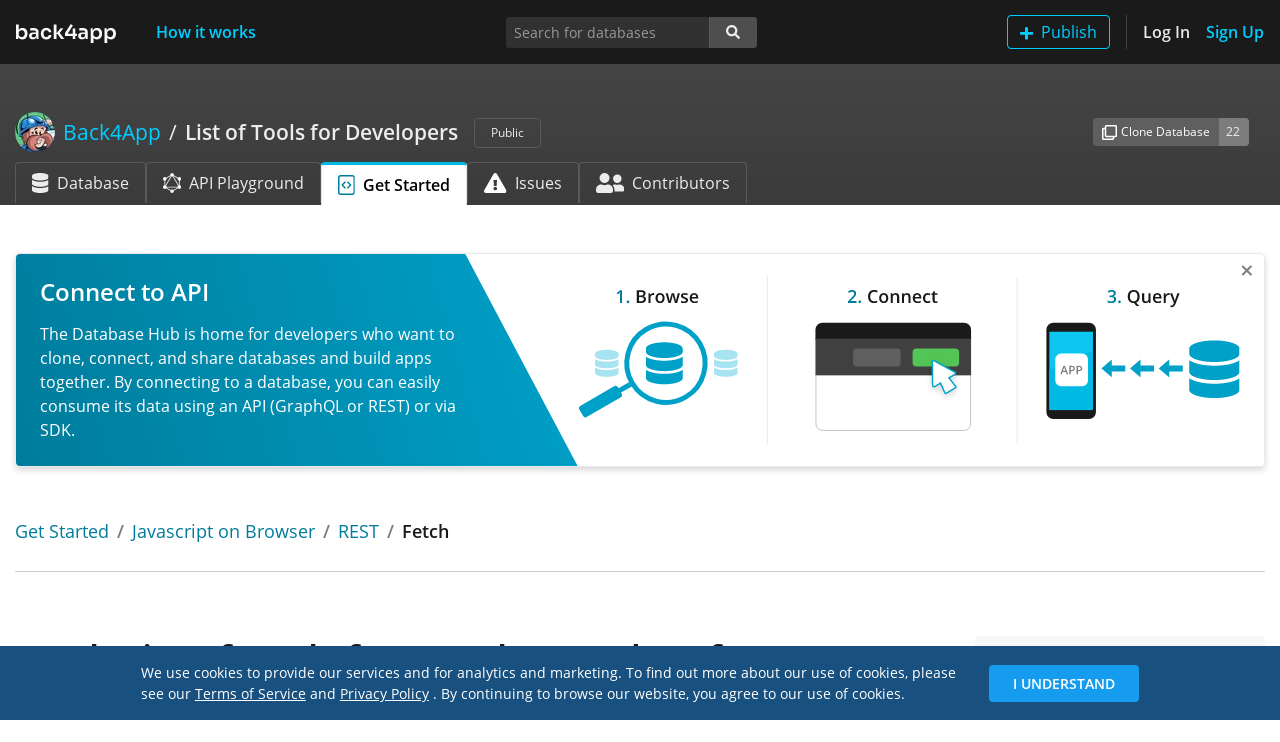

--- FILE ---
content_type: text/html; charset=utf-8
request_url: https://www.back4app.com/database/back4app/list-of-tools-for-developers/get-started/javascript/rest-api/fetch
body_size: 13787
content:
<!DOCTYPE html><html lang="en"><head><link rel="preload" href="/database/static/fonts/open-sans-v17-latin-regular.woff2" as="font" type="font/woff2" crossorigin="anonymous"/><link rel="preload" href="/database/static/fonts/open-sans-v17-latin-600.woff2" as="font" type="font/woff2" crossorigin="anonymous"/><link rel="shortcut icon" href="/database/static/img/favicon.ico"/><meta name="robots" content="noindex"/><link rel="preload" href="/database/_next/static/images/back4app-b322bbca7cc22aef12591903fc739d78.svg" as="image"/><link rel="canonical" href="https://www.back4app.com/database/back4app/list-of-tools-for-developers/get-started/javascript/rest-api/fetch"/><meta name="viewport" content="width=device-width, initial-scale=1, shrink-to-fit=no"/><meta http-equiv="X-UA-Compatible" content="ie=edge"/><meta name="author" content="Back4App Inc"/><title>Get Started Guide for List of Tools for Developers in Javascript on Browser using the Fetch library through the REST API | Database Hub</title><meta name="description" content="Use the Get Started Guide to learn how to fetch the List of Tools for Developers data from your Javascript on Browser app using the Fetch library through the REST API."/><meta name="keywords" content="Get Started, Javascript on Browser, REST, Fetch, Client, Code, Guide, API, REST, GraphQL, SDK, Library, Generator,  database"/><meta property="og:title" content="Get Started Guide for List of Tools for Developers in Javascript on Browser using the Fetch library through the REST API | Database Hub"/><meta property="og:description" content="Use the Get Started Guide to learn how to fetch the List of Tools for Developers data from your Javascript on Browser app using the Fetch library through the REST API."/><meta property="og:url" content="https://www.back4app.com/database/back4app/list-of-tools-for-developers/get-started/javascript/rest-api/fetch"/><meta property="og:locale" content="en_US"/><meta property="og:type" content="website"/><meta property="og:site_name" content="Back4App™"/><meta property="og:image" content="https://www.back4app.com/images/logo-social.png"/><meta property="og:image:secure_url" content="https://www.back4app.com/images/logo-social.png"/><meta property="og:image:type" content="image/png"/><meta property="og:image:width" content="400"/><meta property="og:image:height" content="300"/><meta property="og:image:alt" content="Database Hub @ Back4App"/><meta property="fb:app_id" content="500748560091545"/><meta property="fb:admins" content="1105590154"/><meta name="twitter:title" content="Get Started Guide for List of Tools for Developers in Javascript on Browser using the Fetch library through the REST API | Database Hub"/><meta name="twitter:description" content="Use the Get Started Guide to learn how to fetch the List of Tools for Developers data from your Javascript on Browser app using the Fetch library through the REST API."/><meta name="twitter:url" content="https://www.back4app.com/database/back4app/list-of-tools-for-developers/get-started/javascript/rest-api/fetch"/><meta name="twitter:card" content="summary_large_image"/><meta name="twitter:site" content="@back4app"/><meta name="twitter:image:src" content="https://www.back4app.com/images/logo-social.png"/><meta charSet="utf-8"/><script id="google-tag-manager" data-nscript="afterInteractive">
              (function(w,d,s,l,i){w[l] = w[l] || [];w[l].push({'gtm.start':
              new Date().getTime(),event:'gtm.js'});var f=d.getElementsByTagName(s)[0],
              j=d.createElement(s),dl=l!='dataLayer'?'&l='+l:'';j.async=true;j.src=
              'https://www.googletagmanager.com/gtm.js?id='+i+dl;f.parentNode.insertBefore(j,f);
              })(window,document,'script','dataLayer','GTM-W79Z9T');
            </script><noscript><iframe src="https://www.googletagmanager.com/ns.html?id=GTM-W79Z9T" height="0" width="0" style="display:none;visibility:hidden"></iframe></noscript><meta name="next-head-count" content="32"/><link rel="preload" href="https://www.back4app.com/database/_next/static/css/6b45b621d45c60dff57b.css" as="style"/><link rel="stylesheet" href="https://www.back4app.com/database/_next/static/css/6b45b621d45c60dff57b.css"/><link rel="preload" href="https://www.back4app.com/database/_next/static/RcbCDABHhOY99IDdJy6NK/pages/_app.js" as="script"/><link rel="preload" href="https://www.back4app.com/database/_next/static/RcbCDABHhOY99IDdJy6NK/pages/database/%5BauthorSlug%5D/%5BdatabaseSlug%5D/get-started/%5BplatformSlug%5D/%5BapiSlug%5D/%5BlibrarySlug%5D.js" as="script"/><link rel="preload" href="https://www.back4app.com/database/_next/static/chunks/11.6186dc5129e9785bef8c.js" as="script"/><link rel="preload" href="https://www.back4app.com/database/_next/static/chunks/37.5c3ff7e400f87c7a8047.js" as="script"/><link rel="preload" href="https://www.back4app.com/database/_next/static/chunks/225.77cbd526685d8be814ce.js" as="script"/><link rel="preload" href="https://www.back4app.com/database/_next/static/chunks/247.0171bfb0d59a25072c7b.js" as="script"/><link rel="preload" href="https://www.back4app.com/database/_next/static/chunks/229.5369175675aa9b6eff3c.js" as="script"/><link rel="preload" href="https://www.back4app.com/database/_next/static/chunks/248.dd5add27bd6af8cea939.js" as="script"/><link rel="preload" href="https://www.back4app.com/database/_next/static/runtime/webpack-1b86c3e77a0cfc04658e.js" as="script"/><link rel="preload" href="https://www.back4app.com/database/_next/static/chunks/framework.5c9e0984c199e7fd55a2.js" as="script"/><link rel="preload" href="https://www.back4app.com/database/_next/static/chunks/commons.f5643e01cdded10b6f07.js" as="script"/><link rel="preload" href="https://www.back4app.com/database/_next/static/chunks/adbc4d9e93cd3c2c8525bf3b5971b131030ca697.0aaec10b42fb47b46561.js" as="script"/><link rel="preload" href="https://www.back4app.com/database/_next/static/chunks/7d869668bb2e3ec83e868fa55c6275a68a8896d0.4c14895dfcf83765c9a6.js" as="script"/><link rel="preload" href="https://www.back4app.com/database/_next/static/runtime/main-cd731cc10d206bf4b78d.js" as="script"/><link rel="preload" href="https://www.back4app.com/database/_next/static/chunks/99ab15e5faccdd5990ff3b1d3d7e87a7fc8da84a.e0434830919e50b0dfeb.js" as="script"/><link rel="preload" href="https://www.back4app.com/database/_next/static/chunks/ff8792b8de3def300981c931a3fdcf40ff0c46d7.7c5413dbc7a7b248e049.js" as="script"/><link rel="preload" href="https://www.back4app.com/database/_next/static/chunks/6b8c78c9cf30a380b2c257750f1acddbde370780.1a65f7ba9157ba2b5280.js" as="script"/><style id="__jsx-764713647">img.jsx-764713647{max-width:6.25rem;max-height:1.25rem;}@media (max-width:767px){a.jsx-764713647{display:inline-block;padding-top:0.3125rem;padding-bottom:0.3125rem;margin-right:1rem;font-size:1.25rem;line-height:inherit;white-space:nowrap;}}</style><style id="__jsx-2681754538">button.add-database.jsx-2681754538:hover img.jsx-2681754538{-webkit-filter:brightness(0) saturate(100%) invert(100%) sepia(100%) saturate(0%) hue-rotate(248deg) brightness(106%) contrast(106%);filter:brightness(0) saturate(100%) invert(100%) sepia(100%) saturate(0%) hue-rotate(248deg) brightness(106%) contrast(106%);}</style><style id="__jsx-1421965957">a.nav-btn.jsx-1421965957{height:34px;width:auto;padding:0;display:-webkit-box;display:-webkit-flex;display:-ms-flexbox;display:flex;-webkit-align-items:center;-webkit-box-align:center;-ms-flex-align:center;align-items:center;}@media (max-width:767px){.navbar.jsx-1421965957{min-height:64px;}a.sign-up.jsx-1421965957{border:0 !important;padding:0 !important;}.logo.jsx-1421965957{display:-webkit-box;display:-webkit-flex;display:-ms-flexbox;display:flex;-webkit-align-items:center;-webkit-box-align:center;-ms-flex-align:center;align-items:center;}}@media (min-width:768px){a.nav-btn.jsx-1421965957{-webkit-box-pack:center;-webkit-justify-content:center;-ms-flex-pack:center;justify-content:center;}}nav.navbar.jsx-1421965957{min-height:64px;padding-top:0.9rem;}@media (min-width:768px){nav.navbar.jsx-1421965957{padding-top:0.5rem !important;}}</style><style id="__jsx-551874822">.breadcrumb.jsx-551874822{padding:0.75rem 0rem;width:100%;}.breadcrumb.database.jsx-551874822{width:unset;max-width:calc(100% - 86px);}.breadcrumb-item.database.jsx-551874822{max-width:80%;}.breadcrumb-item.jsx-551874822::before{color:rgba(255,255,255,0.9) !important;font-weight:normal !important;}.author.jsx-551874822{max-width:50%;}li.jsx-551874822{line-height:1.7rem !important;}div.handle.jsx-551874822{font-size:1rem !important;}@media (max-width:767px){.author.jsx-551874822{max-width:40%;}.breadcrumb.database.jsx-551874822{max-width:calc(100% - 74px);}.breadcrumb-item.jsx-551874822::before{display:none;}}@media (max-width:575px){.author.jsx-551874822{max-width:35%;}}</style><style id="__jsx-3852914347">.input-group-append.primary.jsx-3852914347>span.jsx-3852914347{background-color:#3e8941;border-color:#3e8941;border-radius:0.2rem;border-top-left-radius:0;border-bottom-left-radius:0;}.btn.jsx-3852914347:focus{box-shadow:unset !important;}.focus.jsx-3852914347{border-radius:0.2rem;box-shadow:0 0 0 0.2rem rgba(119,119,119,0.5);}</style><style id="__jsx-560089312">@media (max-width:991px){div.connect.jsx-560089312{border:0 !important;}}.connect-count.jsx-560089312{background-color:#3e8941;border-color:#3e8941;}</style><style id="__jsx-1898829774">a.active.jsx-1898829774{border-top:#00b9e5 3px solid !important;}img.jsx-1898829774{height:20px;}div.tab-icon.jsx-1898829774{width:28.56px;}</style><style id="__jsx-3966691722">div.header.jsx-3966691722{width:100%;background-image:linear-gradient(to bottom,#454545,#3b3b3b);}div.container.jsx-3966691722{min-height:8.8125rem;}</style><style id="__jsx-1201622222">li.breadcrumb-item.jsx-1201622222{line-height:1.5rem;max-width:100%;}</style><style id="__jsx-1093104929">div.form-control.checkbox-tree.jsx-1093104929{height:auto;max-height:300px;overflow:scroll;}</style><style id="__jsx-1716954755">.navbar-offset.jsx-1716954755{padding-top:64px;}</style><style id="__jsx-2383771855">div.jsx-2383771855{min-height:100%;}</style><style id="__jsx-1816934695">h1.jsx-1816934695{font-size:2.3125rem;}h2.jsx-1816934695{padding-top:70px;}nav.nav.jsx-1816934695{background-color:#f8f8f8;}nav.nav.sticky-top.jsx-1816934695{top:75px;}nav.nav.jsx-1816934695 a.nav-link.jsx-1816934695{font-size:0.875rem;}nav.nav.jsx-1816934695 a.nav-link.active.jsx-1816934695{font-weight:bold;}</style></head><body data-spy="scroll" data-target="#spyNav" data-offset="0"><div id="__next"><div class="jsx-2383771855 d-flex flex-column"><nav class="jsx-1421965957 navbar navbar-expand-md navbar-dark bg-dark navbar-top fixed-top"><div class="jsx-1421965957 logo d-md-none d-lg-block"><a title="The Database Hub | Back4App" class="jsx-764713647 navbar-brand" href="/database"><img src="/database/_next/static/images/back4app-b322bbca7cc22aef12591903fc739d78.svg" alt="The Database Hub | Back4App" class="jsx-764713647 w-100"/></a></div><div class="jsx-1421965957 logo d-none d-md-block d-lg-none"><a title="The Database Hub | Back4App" class="jsx-764713647 navbar-brand" href="/database"><img src="/database/_next/static/images/back4app-small-9135794d3689c3c55b3f6d43c52ad6a8.svg" alt="The Database Hub | Back4App" class="jsx-764713647 w-100"/></a></div><button type="button" data-toggle="collapse" data-target="#navbarSupportedContentDiv" aria-controls="navbarSupportedContentDiv" aria-expanded="false" aria-label="Toggle navigation" class="jsx-1421965957 navbar-toggler"><span class="jsx-1421965957 navbar-toggler-icon"></span></button><div id="navbarSupportedContentDiv" class="jsx-1421965957 collapse navbar-collapse"><a title="How it works" class="jsx-1421965957 nav-btn nav-link text-primary font-weight-bold ml-xl-4" href="/database/how-it-works">How it works</a><ul class="jsx-1421965957 navbar-nav"><li class="jsx-1421965957 nav-item d-inline-block d-md-none my-2"><button type="button" style="height:34px" class="jsx-2681754538 btn btn-outline-primary my-auto py-0 add-database"><img src="[data-uri]" alt="Add" class="jsx-2681754538 mr-2"/>Publish</button></li><li class="jsx-1421965957 nav-item d-none d-md-inline-block border-right border-separator mr-3 pr-3"><button type="button" style="height:34px" class="jsx-2681754538 btn btn-outline-primary my-auto py-0 add-database"><img src="[data-uri]" alt="Add" class="jsx-2681754538 mr-2"/>Publish</button></li><li class="jsx-1421965957 nav-item"><a title="Log In" class="jsx-1421965957 nav-btn nav-link text-light font-weight-bold pl-md-0" href="/database/log-in?originRoute=%2Fdatabase%2F%5BauthorSlug%5D%2F%5BdatabaseSlug%5D%2Fget-started%2F%5BplatformSlug%5D%2F%5BapiSlug%5D%2F%5BlibrarySlug%5D&amp;originAsPath=%2Fdatabase%2Fback4app%2Flist-of-tools-for-developers%2Fget-started%2Fjavascript%2Frest-api%2Ffetch">Log In</a></li><li class="jsx-1421965957 nav-item"><a title="Sign Up" class="jsx-1421965957 nav-btn nav-link text-primary font-weight-bold sign-up pr-md-0" href="/database/sign-up?originRoute=%2Fdatabase%2F%5BauthorSlug%5D%2F%5BdatabaseSlug%5D%2Fget-started%2F%5BplatformSlug%5D%2F%5BapiSlug%5D%2F%5BlibrarySlug%5D&amp;originAsPath=%2Fdatabase%2Fback4app%2Flist-of-tools-for-developers%2Fget-started%2Fjavascript%2Frest-api%2Ffetch">Sign Up</a></li></ul></div></nav><div class="jsx-1716954755 navbar-offset"><div class="jsx-3966691722 header database-header"><div class="jsx-3966691722 container d-flex flex-column"><div class="jsx-3966691722 row mt-5"><div class="jsx-3966691722 col-12 col-lg-7 col-xl-8"><h1 class="jsx-551874822 font-size-lg my-0"><nav aria-label="breadcrumb" class="jsx-551874822 d-flex align-items-center"><ol class="jsx-551874822 breadcrumb bg-transparent px-0 py-0 my-0 align-items-center flex-nowrap database"><li class="jsx-551874822 breadcrumb-item d-flex author text-truncate"><a title="Author: Back4App" class="jsx-551874822 font-weight-normal d-flex text-primary" href="/database/back4app"><div class="jsx-551874822 d-none d-md-flex align-items-center">Back4App</div></a></li><li aria-current="page" class="jsx-551874822 breadcrumb-item d-inline-block text-truncate active database"><a title="Database: List of Tools for Developers" class="jsx-551874822 text-light" href="/database/back4app/list-of-tools-for-developers"><strong class="jsx-551874822 font-weight-bold">List of Tools for Developers</strong></a></li></ol><div class="jsx-551874822"><span class="jsx-551874822 badge ml-3 text-light font-weight-normal font-size-xs border border-gray-700 px-3 py-2">Public</span></div></nav></h1></div><div class="jsx-3966691722 col-12 col-lg-5 col-xl-4 my-3 my-lg-0"><div class="jsx-560089312 d-flex d-sm-none justify-content-start justify-content-lg-end align-items-center h-100"><div class="jsx-3852914347 input-group input-group-sm w-auto align-self-center mr-3"><div class="jsx-3852914347 input-group-prepend"><button type="button" title="Create a clone of this database to your own Back4App account." data-toggle="tooltip" data-placement="bottom" class="jsx-3852914347 btn font-size-xs btn-secondary"><img src="/database/_next/static/images/clone-4abd1d35dac6fe8a3a252665561f5f1e.svg" alt="Clone" class="jsx-3852914347 mr-1"/>Clone</button></div><div class="jsx-3852914347 input-group-append"><span title="This database was cloned 22 times." data-toggle="tooltip" data-placement="bottom" class="jsx-3852914347 input-group-text text-light font-size-xs bg-gray-600 border-gray-600">22</span></div></div><div class="jsx-3852914347 input-group input-group-sm w-auto align-self-center mr-auto mr-lg-0"><div class="jsx-3852914347 input-group-prepend"><button type="button" title="Connect your app to this database&#x27;s API for consuming the data." data-toggle="tooltip" data-placement="bottom" class="jsx-3852914347 btn font-size-xs btn-success"><img src="/database/_next/static/images/connect-2b73353690ee47edd9e256f4729eb279.svg" alt="Connect" width="15" class="jsx-3852914347 mr-1"/>Connect</button></div><div class="jsx-3852914347 input-group-append primary"><span title="14 apps are connected to this database." data-toggle="tooltip" data-placement="bottom" class="jsx-3852914347 input-group-text text-light font-size-xs">14</span></div></div></div><div class="jsx-560089312 d-none d-sm-flex justify-content-start justify-content-lg-end align-items-center h-100"><div class="jsx-3852914347 input-group input-group-sm w-auto align-self-center mr-3"><div class="jsx-3852914347 input-group-prepend"><button type="button" title="Create a clone of this database to your own Back4App account." data-toggle="tooltip" data-placement="bottom" class="jsx-3852914347 btn font-size-xs btn-secondary"><img src="/database/_next/static/images/clone-4abd1d35dac6fe8a3a252665561f5f1e.svg" alt="Clone Database" class="jsx-3852914347 mr-1"/>Clone Database</button></div><div class="jsx-3852914347 input-group-append"><span title="This database was cloned 22 times." data-toggle="tooltip" data-placement="bottom" class="jsx-3852914347 input-group-text text-light font-size-xs bg-gray-600 border-gray-600">22</span></div></div></div></div></div><div class="jsx-3966691722 row mt-auto"><div class="jsx-3966691722 col-12"><ul class="jsx-1898829774 nav nav-tabs border-0"><li class="jsx-1898829774 nav-item d-none d-md-block"><a title="List of Tools for Developers database" class="jsx-1898829774 nav-link align-items-center d-flex text-nowrap text-light border-gray-700 border-bottom-0" href="/database/back4app/list-of-tools-for-developers"><img src="[data-uri]" alt="Database" class="jsx-1898829774 mr-2"/>Database</a></li><li class="jsx-1898829774 nav-item d-none d-md-block"><a title="List of Tools for Developers GraphQL API Playground" class="jsx-1898829774 nav-link align-items-center d-flex text-nowrap text-light border-gray-700 border-bottom-0" href="/database/back4app/list-of-tools-for-developers/graphql-playground"><img src="[data-uri]" alt="GraphQL API Playground" class="jsx-1898829774 mr-2"/>API Playground</a></li><li class="jsx-1898829774 nav-item"><a title="Get Started with List of Tools for Developers database" class="jsx-1898829774 nav-link align-items-center d-flex text-nowrap active text-black font-weight-bold" href="/database/back4app/list-of-tools-for-developers/get-started"><img src="[data-uri]" alt="Get Started Guide" class="jsx-1898829774 mr-2"/>Get Started</a></li><li class="jsx-1898829774 nav-item d-none d-md-block"><a title="List of Tools for Developers issues" class="jsx-1898829774 nav-link align-items-center d-flex text-nowrap text-light border-gray-700 border-bottom-0" href="/database/back4app/list-of-tools-for-developers/issues"><img src="[data-uri]" alt="Issues" class="jsx-1898829774 mr-2"/>Issues</a></li><li class="jsx-1898829774 nav-item d-none d-md-block"><a title="List of Tools for Developers contributors" class="jsx-1898829774 nav-link align-items-center d-flex text-nowrap text-light border-gray-700 border-bottom-0" href="/database/back4app/list-of-tools-for-developers/contributors"><img src="[data-uri]" alt="Contributors" class="jsx-1898829774 mr-2"/>Contributors</a></li><li class="jsx-1898829774 nav-item dropdown d-md-none"><a data-toggle="dropdown" aria-haspopup="true" aria-expanded="false" class="jsx-1898829774 nav-link dropdown-toggle text-light border-gray-700 border-bottom-0 bg-transparent"></a><div class="jsx-1898829774 dropdown-menu dropdown-menu-right bg-gray-800 border-gray-800"><a title="List of Tools for Developers database" class="jsx-1898829774 dropdown-item text-light" href="/database/back4app/list-of-tools-for-developers"><div class="jsx-1898829774 d-inline-block mr-2 text-center tab-icon"><img src="[data-uri]" alt="Database" class="jsx-1898829774"/></div>Database</a><a title="List of Tools for Developers GraphQL API Playground" class="jsx-1898829774 dropdown-item text-light" href="/database/back4app/list-of-tools-for-developers/graphql-playground"><div class="jsx-1898829774 d-inline-block mr-2 text-center tab-icon"><img src="[data-uri]" alt="GraphQL API Playground" class="jsx-1898829774"/></div>API Playground</a><a title="List of Tools for Developers issues" class="jsx-1898829774 dropdown-item text-light" href="/database/back4app/list-of-tools-for-developers/issues"><div class="jsx-1898829774 d-inline-block mr-2 text-center tab-icon"><img src="[data-uri]" alt="Issues" class="jsx-1898829774"/></div>Issues</a><a title="List of Tools for Developers contributors" class="jsx-1898829774 dropdown-item text-light" href="/database/back4app/list-of-tools-for-developers/contributors"><div class="jsx-1898829774 d-inline-block mr-2 text-center tab-icon"><img src="[data-uri]" alt="Contributors" class="jsx-1898829774"/></div>Contributors</a></div></li></ul></div></div></div></div><div class="container"><div class="row mt-4 pt-3"><div class="col-12"><h1 class="jsx-1201622222 h3 font-size-md"><nav aria-label="breadcrumb" class="jsx-1201622222"><ol class="jsx-1201622222 breadcrumb px-0 bg-transparent"><li class="jsx-1201622222 breadcrumb-item text-body text-truncate"><a title="Get Started" class="jsx-1201622222 font-weight-normal" href="/database/back4app/list-of-tools-for-developers/get-started">Get Started</a></li><li class="jsx-1201622222 breadcrumb-item text-body text-truncate"><a title="Javascript on Browser" class="jsx-1201622222 font-weight-normal" href="/database/back4app/list-of-tools-for-developers/get-started/javascript">Javascript on Browser</a></li><li class="jsx-1201622222 breadcrumb-item text-body text-truncate"><a title="REST" class="jsx-1201622222 font-weight-normal" href="/database/back4app/list-of-tools-for-developers/get-started/javascript/rest-api">REST</a></li><li class="jsx-1201622222 breadcrumb-item text-body text-truncate active">Fetch</li></ol></nav></h1></div></div><hr class="jsx-1816934695 mt-0 pb-3"/><div class="jsx-1816934695 row my-5 pb-5"><div class="jsx-1816934695 col-12 col-lg-8 col-xl-9"><h1 class="jsx-1816934695 pb-3">Fetch <!-- -->List of Tools for Developers<!-- --> data from your <!-- -->Javascript on Browser<!-- --> app</h1><p class="jsx-1816934695 mt-4 pb-3">Follow this guide to fetch <!-- -->List of Tools for Developers<!-- --> data from your <!-- -->Javascript on Browser<!-- --> app. The<!-- --> <!-- -->Fetch<!-- --> library will be used to fetch the database data through its <!-- -->REST<!-- --> <!-- -->API.</p><nav class="jsx-1816934695 d-lg-none nav flex-column rounded py-4 px-2"><a href="#connect-your-app" title="Connect your app" class="jsx-1816934695 nav-link">Step <!-- -->1<!-- --> - <!-- -->Connect your app</a><a href="#customize-your-query" title="Customize your query" class="jsx-1816934695 nav-link">Step <!-- -->2<!-- --> - <!-- -->Customize your query</a><a href="#get-your-code" title="Get your code" class="jsx-1816934695 nav-link">Step <!-- -->3<!-- --> - <!-- -->Get your code</a></nav><h2 id="connect-your-app" class="jsx-1816934695 mt-0 pb-3">Step <!-- -->1<!-- --> - <!-- -->Connect your app</h2><p class="mt-4">First you need to connect your app to the <!-- -->List of Tools for Developers<!-- --> database. It will authorize you to access this database API using your app keys. If your app doesn&#x27;t have keys at Back4App yet, they will be generated during this process.</p><p>If your app is already connected to this database, you don&#x27;t need to do this process again. Just select your app from the list below.</p><p>For your convenience, you can also use a fake app (test purposes only) and leave this step to be done later.</p><h3 class="h5 mt-5">Which app do you want to use?</h3><div class="mt-4 custom-control custom-radio"><input type="radio" name="optionRadioInput" id="fakeAppRadioInput" class="custom-control-input" value="FakeApp" checked=""/><label class="custom-control-label font-weight-bold" for="fakeAppRadioInput">I want to use a fake app<span class="text-muted ml-2">(test purposes only)</span></label></div><div class="mt-3 pb-3 custom-control custom-radio"><input type="radio" name="optionRadioInput" id="myAppRadioInput" class="custom-control-input" value="MyApp"/><label class="custom-control-label font-weight-bold" for="myAppRadioInput">I want to use my own app<span class="text-muted ml-2">(recommended)</span></label></div><h2 id="customize-your-query" class="jsx-1816934695 mt-0 pb-3">Step <!-- -->2<!-- --> - <!-- -->Customize your query</h2><div class="jsx-1093104929 CustomizeYourQueryStep_customize__3aRNZ"><div class="jsx-1093104929 mt-4 mb-3"><p class="jsx-1093104929">Now let&#x27;s customize your query to fetch the data that you need!</p><h3 class="jsx-1093104929 h5 mt-5">Which class do you want to fetch data from?</h3><select placeholder="Select a class" class="jsx-1093104929 mt-4 form-control col-md-6"><option selected="" value="" class="jsx-1093104929">Select a class</option><option value="KTgIfzTejk" class="jsx-1093104929">Categories</option><option value="iYQtlw9Otm" class="jsx-1093104929">Vendors_List</option></select></div></div><h2 id="get-your-code" class="jsx-1816934695 mt-0 pb-3">Step <!-- -->3<!-- --> - <!-- -->Get your code</h2><div class="mt-4 mb-3"><p>Add the following code to your Javascript on Browser app:</p><p class="mt-4">After loading your app, you should see the following output in your web browser console:</p></div></div><div class="jsx-1816934695 d-none d-lg-block col-lg-4 col-xl-3"><nav id="spyNav" class="jsx-1816934695 nav flex-column rounded py-4 px-2 sticky-top"><a href="#connect-your-app" title="Connect your app" class="jsx-1816934695 nav-link">Step <!-- -->1<!-- --> - <!-- -->Connect your app</a><a href="#customize-your-query" title="Customize your query" class="jsx-1816934695 nav-link">Step <!-- -->2<!-- --> - <!-- -->Customize your query</a><a href="#get-your-code" title="Get your code" class="jsx-1816934695 nav-link">Step <!-- -->3<!-- --> - <!-- -->Get your code</a></nav></div></div></div></div></div></div><script id="__NEXT_DATA__" type="application/json">{"props":{"pageProps":{"statusCode":200},"acceptWebp":true,"state":{"analytics":{"isUserReadOnly":false,"uuid":"27acfd8d-d785-416d-aeb0-7bd375168511"},"setting":{"keywords":"database,graphql"},"banners":{"banners":[{"image":{"name":"7e74364ac41c8670a61a042856c8e46f_database-hub-banner-connect-2.svg","url":"https://parsefiles.back4app.com/X4zHblrpTF5ZhOwoKXzm6PhPpUQCQLrmZoKPBAoS/7e74364ac41c8670a61a042856c8e46f_database-hub-banner-connect-2.svg"},"title":"Connect to API","text":"The Database Hub is home for developers who want to clone, connect, and share databases and build apps together. By connecting to a database, you can easily consume its data using an API (GraphQL or REST) or via SDK.","routes":[{"value":"^\\/database\\/\\[authorSlug\\]"}]},{"image":{"name":"0ca357679a2ba47cc5e45703bfec863d_database-hub-banner-clone-2.svg","url":"https://parsefiles.back4app.com/X4zHblrpTF5ZhOwoKXzm6PhPpUQCQLrmZoKPBAoS/0ca357679a2ba47cc5e45703bfec863d_database-hub-banner-clone-2.svg"},"title":"Clone a Database Today","text":"The Database Hub is home for developers who want to clone, connect, and share databases and build apps together. Cloning a database allows you to copy it to your account and give a great start to your project.","routes":[{"value":"^\\/database\\/\\[authorSlug\\]"}]},{"image":{"name":"78be02211c6afe7b95f76690b46ca99e_database-hub-banner-publish.svg","url":"https://parsefiles.back4app.com/X4zHblrpTF5ZhOwoKXzm6PhPpUQCQLrmZoKPBAoS/78be02211c6afe7b95f76690b46ca99e_database-hub-banner-publish.svg"},"title":"Publish your Data","text":"From a Sheet to a complete Database you can share any Data on the HUB. Create your Database, Import your data, Publish on the HUB ,and Customize your Database Page.","routes":[{"value":"^\\/database\\/\\[authorSlug\\]"}]}]},"hub":{"author":{"objectId":"9qOd8UcCqv","description":"Check it out some of our public databases. Select the one you want to use, clone, and check your dashboard!","name":"Back4App","slug":"back4app","upvote":273,"b4aUser":{"entityId":"ca8a3645-9d7b-42d4-aa2a-fa3898ca7fb6","avatar":{"url":"https://parsefiles.back4app.com/X4zHblrpTF5ZhOwoKXzm6PhPpUQCQLrmZoKPBAoS/08f3d5e14747d60dd6654e747534447b_Screen%20Shot%202020-04-29%20at%2012.08.51%20AM.png"},"externalAvatar":"https://lh3.googleusercontent.com/a-/AOh14GjtjHHQFKiZDylJBQhsqO0EWbp5byBTSKIRuARZVQ=s96-c","name":"Back4App Inc"}},"database":{"objectId":"Hj5CfekCyM","appEntityId":"c01e6ee5-8a6a-47c6-9a33-c697c9d17182","author":{"objectId":"9qOd8UcCqv","description":"Check it out some of our public databases. Select the one you want to use, clone, and check your dashboard!","name":"Back4App","slug":"back4app","upvote":273,"b4aUser":{"entityId":"ca8a3645-9d7b-42d4-aa2a-fa3898ca7fb6","avatar":{"url":"https://parsefiles.back4app.com/X4zHblrpTF5ZhOwoKXzm6PhPpUQCQLrmZoKPBAoS/08f3d5e14747d60dd6654e747534447b_Screen%20Shot%202020-04-29%20at%2012.08.51%20AM.png"},"externalAvatar":"https://lh3.googleusercontent.com/a-/AOh14GjtjHHQFKiZDylJBQhsqO0EWbp5byBTSKIRuARZVQ=s96-c","name":"Back4App Inc"}},"slug":"list-of-tools-for-developers","name":"List of Tools for Developers","description":"This dataset provides a list of tools for developers. It includes free tools, paid tools, open-source projects, proprietary platforms, etc. It is a comprehensive list with more than 500 providers divided into around 50 categories of services. ","notes":"## What is a software development tool?\n\nA software development tool is alternatively known as a programming tool. In a computer system, a tool is a set of instructions that can help the user perform a certain task or multiple tasks. In other words, just like a real-life tool, a programming tool is used to help the programmer create a program easily, and without needing extra effort. \nHere is everything you need to know about a software development tool.\n\n### What constitutes a programming tool?\n\nAnything that helps a programmer do their job more efficiently is a software development tool. The most common examples of a programming tool are source code editors and a compiler/interpreter.\nThe job of an editor is to allow the programmer to efficiently write and edit code that can later be compiled by an interpreter/compiler into information that the computer can understand. Most editors are user-friendly and use English-like words to help the programmer write more efficiently. \n\n### Features of an IDE:\n\nAn Integrated Development Environment, or IDE for short, is a programming tool that is specifically designed to help a programmer write more efficiently. It might not be enough to call an IDE a programming tool, but more of a compilation of various programming tools that give the programming everything they need to write programs. \nAn IDE contains both a source code editor and a compiler/interpreter. Modern IDEs can provide interchangeable compilers and interpreters depending on the language, and the usage. \n\nThe features of an IDE are not limited to only providing an editor and a compiler, but it also provides an interface with numerous options for the advanced programmer. Features like:\n- Print debugging\n- Using the profiler\n- Bug tracker \n- Compiler\n- Code editor\n- Programming languages support\n\nand so much more are a part of a modern IDE. Most IDEs nowadays are also colorful, making the code easier to read and more fun to write. \n\n### A tool is technically an application:\n\nAn application is a set of code that is designed to solve a problem. It is executable by the computer system and usable by the user. In many senses of the word, a programming tool or a software development tool is, in fact, an application. Most tools are executable pieces of code that help the programmer easily develop more programs for the computer system. For example, a compiler is an application that converts - say C++ code – into code that can be read by the computer system – binary code. \nThe differences between both tools and applications are slowly becoming less visible. \n\n### CASE tools are sought after:\n\nOne very prominent case is CASE: computer-assisted software engineering tools. They are thought to be developed to help improve both design and architecture support for all sorts of software engineering tasks but have only turned out to be elusive. Programmers have thought of using UML for fixing various problems, but only IDEs have turned out to be useful enough as software development tools. \n\n## What is the importance of a software development tool?\n\nEven after all this discussion, if you cannot figure out the importance of a software development tool, we have compiled a very blunt argument. \nNo professional programmer can survive in this supersonic race of programming unless they rely on help from tools. A car mechanic cannot fix a car if they do not have their handy tools with them. A plumber cannot fix pipes if they do not have wrenches, saws and various other tools. \n\nSimilarly, software development tools are a list of handy-dandy tools that have been thoroughly developed and refined over the years to help the programmer code as efficiently as possible. With the help of hundreds of online forums as well as communication tools like Slack and repositories that are available on GitHub, almost anyone can become a good programmer. \n\nA one-liner: a good programmer is a person who knows their software engineering tools and how to use them. \n\n## List of Developer Tools\n\nThis database provides a comprehensive list of development tools, and we have enlisted software vendors across multiple categories, including APIs, IaaS, BaaS, PaaS, SaaS, DBaaS. To find a suitable service provider, please follow the steps below: \n\n- Click on [Categories](https://www.back4app.com/database/back4app/free-tools-for-developers/categories)\n- Select the Category you would like to see the service providers\n- Click on the respective relation\n\nThe following information for each service provider will be available:\n\n- Name\n- Website \n- Category \n- Description \n- Details\n\n## Service Offerings\nWe categorized the service offering into four categories:\n\n- Free for download\n- Free Tier\n- Free Trial\n- Paid\n\n## Download\n\nThis entire list is available to download. To do that please clone the database and export the data. \n\n\n## References\n\n- [Free For Devs]( https://free-for.dev/)\n- [Wikipedia]( https://www.wikipedia.org/)\n- Vendors Websites","cloneCount":22,"connectCount":14,"apiURL":"https://parseapi.back4app.com","appId":"ULggvXJDkiCmcqaYTXWzGD6FEdto5UwrWnEN87UR","readOnlyMasterKey":"mA38y5HrqmOXkzVMlM6Kwi2OhEV4XQFLKHGAxrt6","namespace":"FreeForDevelopers","objectClasses":[{"objectId":"KTgIfzTejk","slug":"categories","name":"Categories","keyField":"Category","description":"Developer Tools Categories (API, Cloud Providers, Machine Learning, Backend as a Service, etc)","hide":null,"priority":null,"exhibitionName":"Categories"},{"objectId":"iYQtlw9Otm","slug":"providers-list","name":"Vendors_List","keyField":"Name","description":"List of Developer Tools Service Providers","hide":null,"priority":null,"exhibitionName":"Vendors_List"},{"objectId":"1mL6PahF8B","slug":null,"name":"_Role","keyField":null,"description":null,"hide":true,"priority":null,"exhibitionName":"Role"},{"objectId":"Ha4c9jW97M","slug":null,"name":"_User","keyField":null,"description":null,"hide":true,"priority":null,"exhibitionName":"User"}],"keywords":null,"playgroundNotes":null,"queryExamples":[{"slug":"all-roles","name":"All Roles","description":"This GraphQL query fetches All Roles","query":"query allRoles {\n      roles (skip: 0, limit: 3) {\n        results {\n          ACL\n          createdAt\n          id\n          name\n          roles (skip: 0, limit: 3) {\n            results {\n              id\n            }\n          }\n          updatedAt\n          users (skip: 0, limit: 3) {\n            results {\n              id\n            }\n          }\n        }\n      }\n    }"},{"slug":"all-users","name":"All Users","description":"This GraphQL query fetches All Users","query":"query allUsers {\n      users (skip: 0, limit: 3) {\n        results {\n          ACL\n          authData\n          createdAt\n          email\n          emailVerified\n          id\n          updatedAt\n          username\n        }\n      }\n    }"},{"slug":"all-vendors_lists","name":"All Vendors_Lists","description":"This GraphQL query fetches All Vendors_Lists","query":"query allVendors_Lists {\n      vendors_Lists (skip: 0, limit: 3) {\n        results {\n          ACL\n          Category {\n            id\n          }\n          Description\n          Details\n          Name\n          Website\n          createdAt\n          id\n          updatedAt\n        }\n      }\n    }"},{"slug":"count-roles","name":"Count Roles","description":"This GraphQL query Count Roles","query":"query countRoles {\n      roles {\n        count\n      }\n    }"},{"slug":"count-users","name":"Count Users","description":"This GraphQL query Count Users","query":"query countUsers {\n      users {\n        count\n      }\n    }"},{"slug":"count-vendors_lists","name":"Count Vendors_Lists","description":"This GraphQL query Count Vendors_Lists","query":"query countVendors_Lists {\n      vendors_Lists {\n        count\n      }\n    }"}],"tagsArr":[{"slug":"providers","tag":"Providers"},{"slug":"dataset","tag":"Dataset"},{"slug":"vendors","tag":"Vendors"},{"slug":"database","tag":"Database"},{"slug":"developer-tools","tag":"Developer Tools"},{"slug":"developers","tag":"Developers"},{"slug":"list","tag":"List"},{"slug":"tools","tag":"Tools"}],"collaborators":[{"objectId":"hKWbyHgsEp","entityId":"e4f96315-84ab-4060-8161-70525e00cd9b","handle":"george","slug":"george.batschinski","avatar":{"url":"https://parsefiles.back4app.com/X4zHblrpTF5ZhOwoKXzm6PhPpUQCQLrmZoKPBAoS/ccd7ef3dfbfdd11dbec912200af9ac44_George%20Batschinski.jpeg"},"externalAvatar":"https://lh3.googleusercontent.com/a/ACg8ocJOSrE5Mx3jWsZSIll6VtAv9xt8c8FlgZQ8ZO3AZqySbRa-3A=s96-c","name":"George Batschinski"}]}},"ui":{}}},"page":"/database/[authorSlug]/[databaseSlug]/get-started/[platformSlug]/[apiSlug]/[librarySlug]","query":{"authorSlug":"back4app","databaseSlug":"list-of-tools-for-developers","platformSlug":"javascript","apiSlug":"rest-api","librarySlug":"fetch"},"buildId":"RcbCDABHhOY99IDdJy6NK","assetPrefix":"https://www.back4app.com/database","isFallback":false,"dynamicIds":["10Vi","++zN","YaSi","haqO","223p","3EKH","7rTU","C+lY","LfuO","REua","ShKu","XnVN","kpYV","moRr","sUnr","A+6Z","dqm/","jXZi","","6wUw","VKuh","eE3f","lDwg","yDY3","yvgN","JkrN","kZx7"],"customServer":true,"gip":true,"appGip":true}</script><script nomodule="" src="https://www.back4app.com/database/_next/static/runtime/polyfills-dd147fa676b319da7955.js"></script><script async="" data-next-page="/_app" src="https://www.back4app.com/database/_next/static/RcbCDABHhOY99IDdJy6NK/pages/_app.js"></script><script async="" data-next-page="/database/[authorSlug]/[databaseSlug]/get-started/[platformSlug]/[apiSlug]/[librarySlug]" src="https://www.back4app.com/database/_next/static/RcbCDABHhOY99IDdJy6NK/pages/database/%5BauthorSlug%5D/%5BdatabaseSlug%5D/get-started/%5BplatformSlug%5D/%5BapiSlug%5D/%5BlibrarySlug%5D.js"></script><script async="" src="https://www.back4app.com/database/_next/static/chunks/11.6186dc5129e9785bef8c.js"></script><script async="" src="https://www.back4app.com/database/_next/static/chunks/37.5c3ff7e400f87c7a8047.js"></script><script async="" src="https://www.back4app.com/database/_next/static/chunks/225.77cbd526685d8be814ce.js"></script><script async="" src="https://www.back4app.com/database/_next/static/chunks/247.0171bfb0d59a25072c7b.js"></script><script async="" src="https://www.back4app.com/database/_next/static/chunks/229.5369175675aa9b6eff3c.js"></script><script async="" src="https://www.back4app.com/database/_next/static/chunks/248.dd5add27bd6af8cea939.js"></script><script src="https://www.back4app.com/database/_next/static/runtime/webpack-1b86c3e77a0cfc04658e.js" async=""></script><script src="https://www.back4app.com/database/_next/static/chunks/framework.5c9e0984c199e7fd55a2.js" async=""></script><script src="https://www.back4app.com/database/_next/static/chunks/commons.f5643e01cdded10b6f07.js" async=""></script><script src="https://www.back4app.com/database/_next/static/chunks/adbc4d9e93cd3c2c8525bf3b5971b131030ca697.0aaec10b42fb47b46561.js" async=""></script><script src="https://www.back4app.com/database/_next/static/chunks/7d869668bb2e3ec83e868fa55c6275a68a8896d0.4c14895dfcf83765c9a6.js" async=""></script><script src="https://www.back4app.com/database/_next/static/runtime/main-cd731cc10d206bf4b78d.js" async=""></script><script src="https://www.back4app.com/database/_next/static/chunks/99ab15e5faccdd5990ff3b1d3d7e87a7fc8da84a.e0434830919e50b0dfeb.js" async=""></script><script src="https://www.back4app.com/database/_next/static/chunks/ff8792b8de3def300981c931a3fdcf40ff0c46d7.7c5413dbc7a7b248e049.js" async=""></script><script src="https://www.back4app.com/database/_next/static/chunks/6b8c78c9cf30a380b2c257750f1acddbde370780.1a65f7ba9157ba2b5280.js" async=""></script><script src="https://www.back4app.com/database/_next/static/RcbCDABHhOY99IDdJy6NK/_buildManifest.js" async=""></script><script src="https://www.back4app.com/database/_next/static/RcbCDABHhOY99IDdJy6NK/_ssgManifest.js" async=""></script><script src="/database/static/js/jquery.slim.min.js"></script><script src="/database/static/js/bootstrap.bundle.min.js"></script><script>window.ga=window.ga||function(){(ga.q=ga.q||[]).push(arguments)};ga.l=+new Date;
ga('create', 'UA-66038885-1', 'auto');
ga('send', 'pageview');</script><script async="" src="/database/static/js/analytics.js"></script></body></html>

--- FILE ---
content_type: image/svg+xml
request_url: https://parsefiles.back4app.com/X4zHblrpTF5ZhOwoKXzm6PhPpUQCQLrmZoKPBAoS/7e74364ac41c8670a61a042856c8e46f_database-hub-banner-connect-2.svg
body_size: 19587
content:
<svg xmlns="http://www.w3.org/2000/svg" xmlns:xlink="http://www.w3.org/1999/xlink" width="667.488" height="169.96" viewBox="0 0 667.488 169.96">
  <defs>
    <filter id="União_296" x="336.666" y="71.906" width="60.888" height="63.748" filterUnits="userSpaceOnUse">
      <feOffset dy="3" input="SourceAlpha"/>
      <feGaussianBlur stdDeviation="3" result="blur"/>
      <feFlood flood-opacity="0.161"/>
      <feComposite operator="in" in2="blur"/>
      <feComposite in="SourceGraphic"/>
    </filter>
  </defs>
  <g id="database-hub-banner-connect-2" transform="translate(-679.447 -89.54)">
    <g id="Grupo_9266" data-name="Grupo 9266" transform="translate(22174 972)">
      <path id="Caminho_4334" data-name="Caminho 4334" d="M6.855,0H4.79V-8.3q0-1.485.07-2.355-.2.211-.5.466T2.391-8.569L1.354-9.879,5.133-12.85H6.855Zm4.588-1.1a1.353,1.353,0,0,1,.334-.984,1.289,1.289,0,0,1,.967-.343,1.274,1.274,0,0,1,.976.356,1.363,1.363,0,0,1,.334.971,1.4,1.4,0,0,1-.338.989,1.259,1.259,0,0,1-.971.365,1.253,1.253,0,0,1-.967-.36A1.4,1.4,0,0,1,11.443-1.1Z" transform="translate(-21456.895 -855)" fill="#007c9b"/>
      <path id="Caminho_4333" data-name="Caminho 4333" d="M1.7-12.85H5.511a7.24,7.24,0,0,1,3.836.773,2.708,2.708,0,0,1,1.182,2.443,2.961,2.961,0,0,1-.58,1.872,2.594,2.594,0,0,1-1.67.94v.088A3.316,3.316,0,0,1,10.27-5.726a3.044,3.044,0,0,1,.637,2.035A3.3,3.3,0,0,1,9.7-.98,5.2,5.2,0,0,1,6.337,0H1.7ZM3.8-7.541H5.818a3.461,3.461,0,0,0,1.925-.417A1.6,1.6,0,0,0,8.35-9.378a1.422,1.422,0,0,0-.655-1.31,4.09,4.09,0,0,0-2.079-.4H3.8Zm0,1.705v4.069H6.029A3.286,3.286,0,0,0,8.02-2.272a1.866,1.866,0,0,0,.672-1.6,1.694,1.694,0,0,0-.686-1.485,3.633,3.633,0,0,0-2.083-.483ZM18.29-9.9a4.972,4.972,0,0,1,1.028.088l-.2,1.925a3.9,3.9,0,0,0-.914-.105,2.645,2.645,0,0,0-2.008.809,2.923,2.923,0,0,0-.769,2.1V0H13.359V-9.721h1.617l.272,1.714h.105a3.851,3.851,0,0,1,1.261-1.38A3,3,0,0,1,18.29-9.9ZM29.742-4.878A5.306,5.306,0,0,1,28.521-1.16a4.377,4.377,0,0,1-3.4,1.336,4.66,4.66,0,0,1-2.408-.615A4.062,4.062,0,0,1,21.1-2.206a6.017,6.017,0,0,1-.562-2.672,5.27,5.27,0,0,1,1.213-3.691A4.4,4.4,0,0,1,25.172-9.9a4.282,4.282,0,0,1,3.34,1.358A5.245,5.245,0,0,1,29.742-4.878Zm-7.075,0q0,3.366,2.487,3.366,2.461,0,2.461-3.366,0-3.331-2.479-3.331a2.113,2.113,0,0,0-1.885.861A4.383,4.383,0,0,0,22.667-4.878ZM40.087,0,38.83-4.535Q38.6-5.256,38-7.884h-.079q-.51,2.373-.809,3.366L35.824,0H33.539L30.814-9.721h2.109l1.239,4.79q.422,1.775.6,3.041h.053q.088-.642.268-1.472t.312-1.244L36.87-9.721h2.268L40.57-4.605q.132.431.33,1.318a10.143,10.143,0,0,1,.233,1.38h.07a26.971,26.971,0,0,1,.615-3.023l1.257-4.79h2.074L42.407,0ZM53.35-2.769A2.543,2.543,0,0,1,52.313-.584a4.966,4.966,0,0,1-2.971.76,7.017,7.017,0,0,1-3.12-.589V-2.2a7.66,7.66,0,0,0,3.19.791q1.907,0,1.907-1.151a.912.912,0,0,0-.211-.615,2.5,2.5,0,0,0-.694-.51,11.949,11.949,0,0,0-1.345-.6,6.22,6.22,0,0,1-2.272-1.3A2.407,2.407,0,0,1,46.2-7.269,2.216,2.216,0,0,1,47.21-9.207a4.776,4.776,0,0,1,2.738-.69,7.754,7.754,0,0,1,3.243.694l-.668,1.556a7.213,7.213,0,0,0-2.646-.65q-1.635,0-1.635.932a.937.937,0,0,0,.426.773,9.374,9.374,0,0,0,1.859.87,8.5,8.5,0,0,1,1.749.853,2.548,2.548,0,0,1,.809.892A2.582,2.582,0,0,1,53.35-2.769ZM59.827.176a4.7,4.7,0,0,1-3.546-1.323A5.021,5.021,0,0,1,55-4.79a5.509,5.509,0,0,1,1.187-3.744A4.1,4.1,0,0,1,59.449-9.9,4.006,4.006,0,0,1,62.49-8.728a4.467,4.467,0,0,1,1.116,3.217v1.116H57.129a3.193,3.193,0,0,0,.765,2.175,2.663,2.663,0,0,0,2.03.76,7.5,7.5,0,0,0,1.6-.163,8.408,8.408,0,0,0,1.6-.541V-.483a6.342,6.342,0,0,1-1.529.51A9.378,9.378,0,0,1,59.827.176Zm-.378-8.508a2.075,2.075,0,0,0-1.578.624,2.974,2.974,0,0,0-.708,1.819h4.412A2.691,2.691,0,0,0,61-7.712,1.984,1.984,0,0,0,59.449-8.332Z" transform="translate(-21436.895 -855)" fill="rgba(0,0,0,0.9)"/>
    </g>
    <g id="Grupo_9268" data-name="Grupo 9268" transform="translate(22657.895 972)">
      <path id="Caminho_4336" data-name="Caminho 4336" d="M9.018-9.9a2.977,2.977,0,0,1-.712,2.035,3.583,3.583,0,0,1-2,1.094v.07a3.879,3.879,0,0,1,2.32.962A2.753,2.753,0,0,1,9.4-3.691,3.4,3.4,0,0,1,8.086-.831,6.008,6.008,0,0,1,4.359.176a8.391,8.391,0,0,1-3.6-.694V-2.355a8.23,8.23,0,0,0,1.731.624,7.517,7.517,0,0,0,1.758.22,3.707,3.707,0,0,0,2.232-.554,2,2,0,0,0,.738-1.714A1.631,1.631,0,0,0,6.4-5.291a5.22,5.22,0,0,0-2.566-.483H2.716V-7.453H3.85q3.076,0,3.076-2.127a1.568,1.568,0,0,0-.536-1.274A2.414,2.414,0,0,0,4.808-11.3,4.791,4.791,0,0,0,3.4-11.1a6.658,6.658,0,0,0-1.6.8L.791-11.733a6.737,6.737,0,0,1,4.1-1.3,4.883,4.883,0,0,1,3.032.835A2.74,2.74,0,0,1,9.018-9.9Zm2.426,8.8a1.353,1.353,0,0,1,.334-.984,1.289,1.289,0,0,1,.967-.343,1.274,1.274,0,0,1,.976.356,1.363,1.363,0,0,1,.334.971,1.4,1.4,0,0,1-.338.989,1.259,1.259,0,0,1-.971.365,1.253,1.253,0,0,1-.967-.36A1.4,1.4,0,0,1,11.443-1.1Z" transform="translate(-21444.895 -855)" fill="#007c9b"/>
      <path id="Caminho_4335" data-name="Caminho 4335" d="M13.1-6.442A7.985,7.985,0,0,1,12.212-2.5a4.88,4.88,0,0,1-2.6,2.25l3.076,3.313H9.861L7.436.176H7.093A5.713,5.713,0,0,1,2.624-1.551,7.073,7.073,0,0,1,1.063-6.46a6.963,6.963,0,0,1,1.569-4.887A5.781,5.781,0,0,1,7.11-13.052a5.664,5.664,0,0,1,4.43,1.731A7.022,7.022,0,0,1,13.1-6.442Zm-9.809,0a5.762,5.762,0,0,0,.958,3.6A3.382,3.382,0,0,0,7.093-1.617,3.376,3.376,0,0,0,9.918-2.83a5.772,5.772,0,0,0,.954-3.612,5.784,5.784,0,0,0-.945-3.586A3.34,3.34,0,0,0,7.11-11.25a3.41,3.41,0,0,0-2.852,1.222A5.706,5.706,0,0,0,3.3-6.442ZM22.5,0l-.29-1.274H22.1A2.931,2.931,0,0,1,20.878-.211a4.1,4.1,0,0,1-1.815.387A3.563,3.563,0,0,1,16.427-.7a3.643,3.643,0,0,1-.87-2.663V-9.721H17.64v5.994A2.6,2.6,0,0,0,18.1-2.052a1.745,1.745,0,0,0,1.433.558,2.281,2.281,0,0,0,1.912-.778,4.286,4.286,0,0,0,.611-2.606V-9.721h2.074V0Zm8.815.176a4.7,4.7,0,0,1-3.546-1.323A5.021,5.021,0,0,1,26.49-4.79a5.509,5.509,0,0,1,1.187-3.744A4.1,4.1,0,0,1,30.938-9.9a4.006,4.006,0,0,1,3.041,1.169,4.467,4.467,0,0,1,1.116,3.217v1.116H28.617a3.193,3.193,0,0,0,.765,2.175,2.663,2.663,0,0,0,2.03.76,7.5,7.5,0,0,0,1.6-.163,8.408,8.408,0,0,0,1.6-.541V-.483a6.342,6.342,0,0,1-1.529.51A9.378,9.378,0,0,1,31.315.176Zm-.378-8.508a2.075,2.075,0,0,0-1.578.624,2.974,2.974,0,0,0-.708,1.819h4.412a2.691,2.691,0,0,0-.58-1.824A1.984,1.984,0,0,0,30.938-8.332ZM42.372-9.9a4.972,4.972,0,0,1,1.028.088l-.2,1.925a3.9,3.9,0,0,0-.914-.105,2.645,2.645,0,0,0-2.008.809,2.923,2.923,0,0,0-.769,2.1V0H37.441V-9.721h1.617l.272,1.714h.105A3.851,3.851,0,0,1,40.7-9.387,3,3,0,0,1,42.372-9.9Zm1.354.176h2.25L47.953-4.21A10.456,10.456,0,0,1,48.551-2h.07a9.238,9.238,0,0,1,.29-1.173q.211-.69,2.232-6.552h2.232L49.219,1.292q-1.134,3.032-3.779,3.032A5.948,5.948,0,0,1,44.1,4.175V2.54a4.84,4.84,0,0,0,1.063.105,2.178,2.178,0,0,0,2.1-1.731L47.628,0Z" transform="translate(-21424.895 -855)" fill="rgba(0,0,0,0.9)"/>
    </g>
    <g id="Grupo_9270" data-name="Grupo 9270" transform="translate(-17 7)">
      <g id="Elipse_634" data-name="Elipse 634" transform="translate(727.809 155.377) rotate(-30)" fill="none" stroke="#00a1c9" stroke-width="5">
        <circle cx="42" cy="42" r="42" stroke="none"/>
        <circle cx="42" cy="42" r="39.5" fill="none"/>
      </g>
      <path id="União_269" data-name="União 269" d="M22147,720a3,3,0,0,1-3-3v-7a3,3,0,0,1,3-3h39a3,3,0,0,1,3,3v1h13v5h-13v1a3,3,0,0,1-3,3Z" transform="translate(-18834.32 10674.774) rotate(-30)" fill="#00a1c9"/>
    </g>
    <path id="database" d="M37.041,6.048v3.78c0,3.331-8.3,6.048-18.521,6.048S0,13.158,0,9.827V6.048C0,2.717,8.3,0,18.521,0S37.041,2.717,37.041,6.048Zm0,8.5v8.5c0,3.331-8.3,6.048-18.521,6.048S0,26.387,0,23.056v-8.5c3.979,2.74,11.262,4.016,18.521,4.016S33.062,17.292,37.041,14.552Zm0,13.229v8.5c0,3.331-8.3,6.048-18.521,6.048S0,39.616,0,36.285v-8.5C3.979,30.521,11.262,31.8,18.521,31.8S33.062,30.521,37.041,27.781Z" transform="translate(748 156.667)" fill="#00a1c9"/>
    <path id="database-2" data-name="database" d="M23.822,3.889V6.32c0,2.142-5.335,3.889-11.911,3.889S0,8.462,0,6.32V3.889C0,1.747,5.335,0,11.911,0S23.822,1.747,23.822,3.889Zm0,5.469v5.469c0,2.142-5.335,3.889-11.911,3.889S0,16.97,0,14.828V9.359c2.559,1.762,7.243,2.583,11.911,2.583S21.263,11.121,23.822,9.359Zm0,8.508v5.469c0,2.142-5.335,3.889-11.911,3.889S0,25.478,0,23.336V17.867c2.559,1.762,7.243,2.583,11.911,2.583S21.263,19.629,23.822,17.867Z" transform="translate(696.609 164.221)" fill="#a8e3f1"/>
    <path id="database-3" data-name="database" d="M23.822,3.889V6.32c0,2.142-5.335,3.889-11.911,3.889S0,8.462,0,6.32V3.889C0,1.747,5.335,0,11.911,0S23.822,1.747,23.822,3.889Zm0,5.469v5.469c0,2.142-5.335,3.889-11.911,3.889S0,16.97,0,14.828V9.359c2.559,1.762,7.243,2.583,11.911,2.583S21.263,11.121,23.822,9.359Zm0,8.508v5.469c0,2.142-5.335,3.889-11.911,3.889S0,25.478,0,23.336V17.867c2.559,1.762,7.243,2.583,11.911,2.583S21.263,19.629,23.822,17.867Z" transform="translate(816.609 164.221)" fill="#a8e3f1"/>
    <line id="Linha_150" data-name="Linha 150" y2="169.96" transform="translate(870.5 89.54)" fill="none" stroke="#e9e9e9" stroke-width="1"/>
    <line id="Linha_198" data-name="Linha 198" y2="166.96" transform="translate(1122.5 91.54)" fill="none" stroke="#e9e9e9" stroke-width="1"/>
    <g id="Grupo_9274" data-name="Grupo 9274">
      <g id="Grupo_9273" data-name="Grupo 9273" transform="translate(246 6)">
        <path id="Caminho_4192" data-name="Caminho 4192" d="M7,0H43a7,7,0,0,1,7,7V90a7,7,0,0,1-7,7H7a7,7,0,0,1-7-7V7A7,7,0,0,1,7,0Z" transform="translate(906 131)" fill="rgba(0,0,0,0.9)"/>
        <rect id="Retângulo_5060" data-name="Retângulo 5060" width="44" height="79" transform="translate(909 140)" fill="#0cc5f1"/>
        <path id="Caminho_4185" data-name="Caminho 4185" d="M0,0,44-20V40H0Z" transform="translate(909 179)" fill="#00b9e5"/>
      </g>
      <path id="database-4" data-name="database" d="M50.83,8.3v5.187c0,4.571-11.384,8.3-25.415,8.3S0,18.056,0,13.486V8.3C0,3.728,11.384,0,25.415,0S50.83,3.728,50.83,8.3Zm0,11.67v11.67c0,4.571-11.384,8.3-25.415,8.3S0,36.21,0,31.639V19.969c5.46,3.76,15.454,5.511,25.415,5.511S45.37,23.729,50.83,19.969Zm0,18.154v11.67c0,4.571-11.384,8.3-25.415,8.3S0,54.364,0,49.793V38.123c5.46,3.76,15.454,5.511,25.415,5.511S45.37,41.883,50.83,38.123Z" transform="translate(1296.105 154.788)" fill="#00a1c9"/>
      <path id="União_271" data-name="União 271" d="M0,9,10.516,0V6h13.59v6H10.516v6Z" transform="translate(1207.502 174.002)" fill="#00a1c9"/>
      <rect id="Retângulo_5066" data-name="Retângulo 5066" width="33" height="33" rx="6" transform="translate(1161 168)" fill="#fff"/>
      <path id="Caminho_4337" data-name="Caminho 4337" d="M6.445,0,5.59-2.379H2.314L1.477,0H0L3.205-8.6H4.729L7.934,0ZM5.221-3.586l-.8-2.332q-.088-.234-.243-.738t-.214-.738A13.132,13.132,0,0,1,3.5-5.818L2.725-3.586Zm9.516-2.391a2.5,2.5,0,0,1-.879,2.057,3.872,3.872,0,0,1-2.5.715h-.891V0h-1.4V-8.566h2.467a3.732,3.732,0,0,1,2.405.656A2.356,2.356,0,0,1,14.736-5.977ZM10.465-4.383h.744a2.666,2.666,0,0,0,1.582-.375,1.365,1.365,0,0,0,.5-1.172,1.33,1.33,0,0,0-.451-1.1,2.228,2.228,0,0,0-1.406-.363h-.973ZM22.119-5.977A2.5,2.5,0,0,1,21.24-3.92a3.872,3.872,0,0,1-2.5.715h-.891V0h-1.4V-8.566h2.467a3.732,3.732,0,0,1,2.405.656A2.356,2.356,0,0,1,22.119-5.977ZM17.848-4.383h.744a2.666,2.666,0,0,0,1.582-.375,1.365,1.365,0,0,0,.5-1.172,1.33,1.33,0,0,0-.451-1.1,2.228,2.228,0,0,0-1.406-.363h-.973Z" transform="translate(1166 189)" fill="rgba(0,0,0,0.5)"/>
      <path id="União_272" data-name="União 272" d="M0,9l10.52-9V6H24.107v6H10.518v6Z" transform="translate(1236.431 174.002)" fill="#00a1c9"/>
      <path id="União_273" data-name="União 273" d="M0,9,10.516,0V6h13.59v6H10.516v6Z" transform="translate(1265.361 174.002)" fill="#00a1c9"/>
      <path id="Caminho_4345" data-name="Caminho 4345" d="M9.5,0H.791V-1.564L4.1-4.9A28.184,28.184,0,0,0,6.051-7.027a5.089,5.089,0,0,0,.7-1.182A3.187,3.187,0,0,0,6.97-9.4a1.809,1.809,0,0,0-.523-1.371A2,2,0,0,0,5-11.268,3.855,3.855,0,0,0,3.573-11a6.685,6.685,0,0,0-1.6.984L.861-11.373a7.2,7.2,0,0,1,2.083-1.283A6.1,6.1,0,0,1,5.1-13.034a4.237,4.237,0,0,1,2.874.936A3.162,3.162,0,0,1,9.053-9.58a4.418,4.418,0,0,1-.312,1.652,6.715,6.715,0,0,1-.958,1.613A21.893,21.893,0,0,1,5.634-4.069L3.4-1.907v.088H9.5Zm1.942-1.1a1.353,1.353,0,0,1,.334-.984,1.289,1.289,0,0,1,.967-.343,1.274,1.274,0,0,1,.976.356,1.363,1.363,0,0,1,.334.971,1.4,1.4,0,0,1-.338.989,1.259,1.259,0,0,1-.971.365,1.253,1.253,0,0,1-.967-.36A1.4,1.4,0,0,1,11.443-1.1Z" transform="translate(951 117)" fill="#007c9b"/>
      <path id="Caminho_4346" data-name="Caminho 4346" d="M7.163-11.232A3.462,3.462,0,0,0,4.315-9.949,5.485,5.485,0,0,0,3.278-6.407a5.522,5.522,0,0,0,1,3.577A3.523,3.523,0,0,0,7.163-1.617,7.586,7.586,0,0,0,8.745-1.78q.765-.163,1.591-.417V-.4A9.645,9.645,0,0,1,6.908.176,5.479,5.479,0,0,1,2.575-1.534,7.151,7.151,0,0,1,1.063-6.425,7.9,7.9,0,0,1,1.8-9.932a5.238,5.238,0,0,1,2.123-2.3,6.42,6.42,0,0,1,3.261-.8,8.092,8.092,0,0,1,3.639.826l-.756,1.749A11.285,11.285,0,0,0,8.688-11,4.956,4.956,0,0,0,7.163-11.232ZM21.507-4.878A5.306,5.306,0,0,1,20.285-1.16a4.377,4.377,0,0,1-3.4,1.336,4.66,4.66,0,0,1-2.408-.615,4.062,4.062,0,0,1-1.608-1.767A6.017,6.017,0,0,1,12.3-4.878a5.27,5.27,0,0,1,1.213-3.691A4.4,4.4,0,0,1,16.937-9.9a4.282,4.282,0,0,1,3.34,1.358A5.245,5.245,0,0,1,21.507-4.878Zm-7.075,0q0,3.366,2.487,3.366,2.461,0,2.461-3.366,0-3.331-2.479-3.331a2.113,2.113,0,0,0-1.885.861A4.383,4.383,0,0,0,14.432-4.878ZM32.432,0H30.357V-5.977A2.616,2.616,0,0,0,29.9-7.655a1.75,1.75,0,0,0-1.437-.554,2.285,2.285,0,0,0-1.916.773,4.27,4.27,0,0,0-.606,2.593V0H23.88V-9.721H25.5l.29,1.274h.105a2.876,2.876,0,0,1,1.248-1.072A4.182,4.182,0,0,1,28.934-9.9q3.5,0,3.5,3.56ZM43.857,0H41.783V-5.977a2.616,2.616,0,0,0-.453-1.679,1.75,1.75,0,0,0-1.437-.554,2.285,2.285,0,0,0-1.916.773,4.27,4.27,0,0,0-.606,2.593V0H35.306V-9.721h1.617l.29,1.274h.105a2.876,2.876,0,0,1,1.248-1.072A4.182,4.182,0,0,1,40.359-9.9q3.5,0,3.5,3.56Zm7.119.176A4.7,4.7,0,0,1,47.43-1.147,5.021,5.021,0,0,1,46.151-4.79a5.509,5.509,0,0,1,1.187-3.744A4.1,4.1,0,0,1,50.6-9.9,4.006,4.006,0,0,1,53.64-8.728a4.467,4.467,0,0,1,1.116,3.217v1.116H48.278a3.193,3.193,0,0,0,.765,2.175,2.663,2.663,0,0,0,2.03.76,7.5,7.5,0,0,0,1.6-.163,8.408,8.408,0,0,0,1.6-.541V-.483a6.342,6.342,0,0,1-1.529.51A9.378,9.378,0,0,1,50.977.176ZM50.6-8.332a2.075,2.075,0,0,0-1.578.624,2.974,2.974,0,0,0-.708,1.819h4.412a2.691,2.691,0,0,0-.58-1.824A1.984,1.984,0,0,0,50.6-8.332ZM61.022.176a4.256,4.256,0,0,1-3.353-1.288,5.38,5.38,0,0,1-1.147-3.7,5.41,5.41,0,0,1,1.2-3.771A4.45,4.45,0,0,1,61.189-9.9a6.5,6.5,0,0,1,2.769.571l-.624,1.661a6.255,6.255,0,0,0-2.162-.51q-2.522,0-2.522,3.349a4.01,4.01,0,0,0,.628,2.457,2.175,2.175,0,0,0,1.841.822,5.283,5.283,0,0,0,2.61-.686v1.8a4.079,4.079,0,0,1-1.182.466A7.093,7.093,0,0,1,61.022.176Zm8.613-1.67a5.023,5.023,0,0,0,1.512-.237V-.176a4.169,4.169,0,0,1-.883.25,6.086,6.086,0,0,1-1.121.1q-2.936,0-2.936-3.094V-8.156H64.881V-9.07L66.3-9.826l.7-2.057h1.274v2.162h2.769v1.564H68.282v5.2a1.46,1.46,0,0,0,.374,1.1A1.362,1.362,0,0,0,69.636-1.494Z" transform="translate(971 117)" fill="rgba(0,0,0,0.9)"/>
      <g id="Grupo_9398" data-name="Grupo 9398" transform="translate(-43.322 102)">
        <g id="Retângulo_5175" data-name="Retângulo 5175" transform="translate(962.322 86)" fill="#fff" stroke="#c5c5c5" stroke-width="1">
          <path d="M0,0H157a0,0,0,0,1,0,0V51a7,7,0,0,1-7,7H7a7,7,0,0,1-7-7V0A0,0,0,0,1,0,0Z" stroke="none"/>
          <path d="M1,.5H156a.5.5,0,0,1,.5.5V51a6.5,6.5,0,0,1-6.5,6.5H7A6.5,6.5,0,0,1,.5,51V1A.5.5,0,0,1,1,.5Z" fill="none"/>
        </g>
        <path id="Retângulo_5176" data-name="Retângulo 5176" d="M7,0H150a7,7,0,0,1,7,7V17a0,0,0,0,1,0,0H0a0,0,0,0,1,0,0V7A7,7,0,0,1,7,0Z" transform="translate(962.322 35)" fill="#1a1a1a"/>
        <rect id="Retângulo_5177" data-name="Retângulo 5177" width="157" height="37" transform="translate(962.322 51)" fill="#404040"/>
        <rect id="Retângulo_5178" data-name="Retângulo 5178" width="47" height="18" rx="4" transform="translate(1060.322 61)" fill="#52c556"/>
        <rect id="Retângulo_5179" data-name="Retângulo 5179" width="48" height="18" rx="4" transform="translate(1000.322 61)" fill="#5f5f5f"/>
        <g transform="matrix(1, 0, 0, 1, 722.77, -12.46)" filter="url(#União_296)">
          <g id="União_296-2" data-name="União 296" transform="translate(345.92 92.53) rotate(-31)" fill="#fff">
            <path d="M 19.57770156860352 35.46870040893555 L 8.244900703430176 35.46870040893555 C 7.865261554718018 35.46870040893555 7.554111003875732 35.17897033691406 7.534304618835449 34.81555557250977 L 8.78053092956543 24.50519943237305 L 8.882061004638672 23.66519927978516 L 8.035950660705566 23.66519927978516 L 1.856700778007507 23.66519927978516 C 1.403560757637024 23.66519927978516 0.9982808232307434 23.43065071105957 0.7725607752799988 23.03778076171875 C 0.5468508005142212 22.64493942260742 0.5483807921409607 22.17666053771973 0.7766308188438416 21.7851390838623 L 12.83209037780762 1.112220048904419 C 13.05878067016602 0.7235499620437622 13.46258068084717 0.4914799928665161 13.91220092773438 0.4914799928665161 C 14.36182117462158 0.4914799928665161 14.76562118530273 0.7235499620437622 14.99235057830811 1.112280011177063 L 27.04690170288086 21.78519058227539 C 27.27527046203613 22.17690086364746 27.27685165405273 22.64537048339844 27.05110168457031 23.03829002380371 C 26.8255615234375 23.43083953857422 26.42055130004883 23.66519927978516 25.96770095825195 23.66519927978516 L 19.78754997253418 23.66519927978516 L 18.94144058227539 23.66519927978516 L 19.04297065734863 24.50519943237305 L 20.2891960144043 34.81554794311523 C 20.26936531066895 35.17896270751953 19.95781326293945 35.46870040893555 19.57770156860352 35.46870040893555 Z" stroke="none"/>
            <path d="M 19.52203178405762 34.71870040893555 L 18.29839134216309 24.59519958496094 L 18.0953311920166 22.91519927978516 L 19.78754997253418 22.91519927978516 L 25.96770095825195 22.91519927978516 C 26.21928024291992 22.91519927978516 26.34703063964844 22.75823020935059 26.40079116821289 22.66467094421387 C 26.45466995239258 22.57088088989258 26.52609062194824 22.3809700012207 26.39900016784668 22.16299057006836 L 14.34450054168701 1.490149974822998 C 14.21830081939697 1.273790001869202 14.01948070526123 1.241479992866516 13.91220092773438 1.241479992866516 C 13.80492115020752 1.241479992866516 13.60610103607178 1.273790001869202 13.47997093200684 1.49003005027771 L 1.424560785293579 22.16287994384766 C 1.297610759735107 22.38063049316406 1.369010806083679 22.57040977478027 1.422870755195618 22.66415977478027 C 1.476740837097168 22.75790977478027 1.604730844497681 22.91519927978516 1.856700778007507 22.91519927978516 L 8.035950660705566 22.91519927978516 L 9.728170394897461 22.91519927978516 L 9.525111198425293 24.59519958496094 L 8.301469802856445 34.71870040893555 L 19.52203178405762 34.71870040893555 M 19.57770156860352 36.21870040893555 L 8.244900703430176 36.21870040893555 C 7.437600612640381 36.21870040893555 6.783300876617432 35.57429885864258 6.783300876617432 34.77870178222656 L 8.035950660705566 24.41519927978516 L 1.856700778007507 24.41519927978516 C 0.3132008016109467 24.41519927978516 -0.6488991975784302 22.7411994934082 0.1287007927894592 21.40740013122559 L 12.18420124053955 0.7343999743461609 C 12.5703010559082 0.07244998961687088 13.24125099182129 -0.258525013923645 13.91220092773438 -0.258525013923645 C 14.58315086364746 -0.258525013923645 15.25410079956055 0.07244998961687088 15.6402006149292 0.7343999743461609 L 27.69480133056641 21.40740013122559 C 28.4724006652832 22.7411994934082 27.51119995117188 24.41519927978516 25.96770095825195 24.41519927978516 L 19.78754997253418 24.41519927978516 L 21.04020118713379 34.77870178222656 C 21.04020118713379 35.57429885864258 20.38590049743652 36.21870040893555 19.57770156860352 36.21870040893555 Z" stroke="none" fill="#00a1c9"/>
          </g>
        </g>
      </g>
    </g>
  </g>
</svg>


--- FILE ---
content_type: application/javascript; charset=UTF-8
request_url: https://www.back4app.com/database/_next/static/chunks/15.237f4e154a4cbe602324.js
body_size: 20851
content:
(window.webpackJsonp=window.webpackJsonp||[]).push([[15],{"+F7/":function(t,e,r){var n=r("WNI0"),o=r("ue0i"),i=r("ffiG"),a=Object.defineProperty,c={},u=function(t){throw t};t.exports=function(t,e){if(i(c,t))return c[t];e||(e={});var r=[][t],s=!!i(e,"ACCESSORS")&&e.ACCESSORS,f=i(e,0)?e[0]:u,l=i(e,1)?e[1]:void 0;return c[t]=!!r&&!o((function(){if(s&&!n)return!0;var t={length:-1};s?a(t,1,{enumerable:!0,get:u}):t[1]=1,r.call(t,f,l)}))}},"+fcO":function(t,e,r){var n=r("aM9h"),o=r("o31x"),i=r("A8le"),a=n("unscopables"),c=Array.prototype;void 0==c[a]&&i.f(c,a,{configurable:!0,value:o(null)}),t.exports=function(t){c[a][t]=!0}},"+qXP":function(t,e,r){var n=r("vqbM"),o=Math.min;t.exports=function(t){return t>0?o(n(t),9007199254740991):0}},"/4vW":function(t,e,r){var n=r("WNI0"),o=r("ue0i"),i=r("0NUx");t.exports=!n&&!o((function(){return 7!=Object.defineProperty(i("div"),"a",{get:function(){return 7}}).a}))},"/ha9":function(t,e,r){var n=r("H5UD"),o=Function.toString;"function"!=typeof n.inspectSource&&(n.inspectSource=function(t){return o.call(t)}),t.exports=n.inspectSource},"04lE":function(t,e,r){var n=r("8oof"),o=r("/ha9"),i=n.WeakMap;t.exports="function"===typeof i&&/native code/.test(o(i))},"0BGl":function(t,e){t.exports=["constructor","hasOwnProperty","isPrototypeOf","propertyIsEnumerable","toLocaleString","toString","valueOf"]},"0InY":function(t,e,r){var n=r("l/jS");t.exports=Array.isArray||function(t){return"Array"==n(t)}},"0NUx":function(t,e,r){var n=r("8oof"),o=r("wLXo"),i=n.document,a=o(i)&&o(i.createElement);t.exports=function(t){return a?i.createElement(t):{}}},"0WMC":function(t,e,r){var n=r("aM9h"),o=r("y3Fe"),i=n("iterator"),a=Array.prototype;t.exports=function(t){return void 0!==t&&(o.Array===t||a[i]===t)}},"0g6T":function(t,e,r){var n=r("XMy9"),o=r("e0yF"),i=r("WMNk"),a=r("+qXP"),c=function(t){return function(e,r,c,u){n(r);var s=o(e),f=i(s),l=a(s.length),p=t?l-1:0,v=t?-1:1;if(c<2)for(;;){if(p in f){u=f[p],p+=v;break}if(p+=v,t?p<0:l<=p)throw TypeError("Reduce of empty array with no initial value")}for(;t?p>=0:l>p;p+=v)p in f&&(u=r(u,f[p],p,s));return u}};t.exports={left:c(!1),right:c(!0)}},"0pwR":function(t,e,r){var n=r("wLXo");t.exports=function(t){if(!n(t))throw TypeError(String(t)+" is not an object");return t}},"13pA":function(t,e){e.f=Object.getOwnPropertySymbols},"1Pcm":function(t,e,r){"use strict";var n=r("WQXx"),o=r("WNI0"),i=r("8oof"),a=r("ffiG"),c=r("wLXo"),u=r("A8le").f,s=r("CoQa"),f=i.Symbol;if(o&&"function"==typeof f&&(!("description"in f.prototype)||void 0!==f().description)){var l={},p=function(){var t=arguments.length<1||void 0===arguments[0]?void 0:String(arguments[0]),e=this instanceof p?new f(t):void 0===t?f():f(t);return""===t&&(l[e]=!0),e};s(p,f);var v=p.prototype=f.prototype;v.constructor=p;var h=v.toString,y="Symbol(test)"==String(f("test")),g=/^Symbol\((.*)\)[^)]+$/;u(v,"description",{configurable:!0,get:function(){var t=c(this)?this.valueOf():this,e=h.call(t);if(a(l,t))return"";var r=y?e.slice(7,-1):e.replace(g,"$1");return""===r?void 0:r}}),n({global:!0,forced:!0},{Symbol:p})}},"2rjr":function(t,e,r){"use strict";var n=r("ThRK"),o=r("0pwR"),i=r("ue0i"),a=r("cUD6"),c=RegExp.prototype,u=c.toString,s=i((function(){return"/a/b"!=u.call({source:"a",flags:"b"})})),f="toString"!=u.name;(s||f)&&n(RegExp.prototype,"toString",(function(){var t=o(this),e=String(t.source),r=t.flags;return"/"+e+"/"+String(void 0===r&&t instanceof RegExp&&!("flags"in c)?a.call(t):r)}),{unsafe:!0})},"3I1G":function(t,e,r){"use strict";var n=r("6/DE"),o=r("0pwR"),i=r("e0yF"),a=r("+qXP"),c=r("vqbM"),u=r("hlK7"),s=r("zHVz"),f=r("VRXL"),l=Math.max,p=Math.min,v=Math.floor,h=/\$([$&'`]|\d\d?|<[^>]*>)/g,y=/\$([$&'`]|\d\d?)/g;n("replace",2,(function(t,e,r,n){var g=n.REGEXP_REPLACE_SUBSTITUTES_UNDEFINED_CAPTURE,d=n.REPLACE_KEEPS_$0,b=g?"$":"$0";return[function(r,n){var o=u(this),i=void 0==r?void 0:r[t];return void 0!==i?i.call(r,o,n):e.call(String(o),r,n)},function(t,n){if(!g&&d||"string"===typeof n&&-1===n.indexOf(b)){var i=r(e,t,this,n);if(i.done)return i.value}var u=o(t),v=String(this),h="function"===typeof n;h||(n=String(n));var y=u.global;if(y){var x=u.unicode;u.lastIndex=0}for(var w=[];;){var S=f(u,v);if(null===S)break;if(w.push(S),!y)break;""===String(S[0])&&(u.lastIndex=s(v,a(u.lastIndex),x))}for(var O,j="",E=0,T=0;T<w.length;T++){S=w[T];for(var A=String(S[0]),C=l(p(c(S.index),v.length),0),P=[],R=1;R<S.length;R++)P.push(void 0===(O=S[R])?O:String(O));var k=S.groups;if(h){var F=[A].concat(P,C,v);void 0!==k&&F.push(k);var I=String(n.apply(void 0,F))}else I=m(A,v,C,P,k,n);C>=E&&(j+=v.slice(E,C)+I,E=C+A.length)}return j+v.slice(E)}];function m(t,r,n,o,a,c){var u=n+t.length,s=o.length,f=y;return void 0!==a&&(a=i(a),f=h),e.call(c,f,(function(e,i){var c;switch(i.charAt(0)){case"$":return"$";case"&":return t;case"`":return r.slice(0,n);case"'":return r.slice(u);case"<":c=a[i.slice(1,-1)];break;default:var f=+i;if(0===f)return e;if(f>s){var l=v(f/10);return 0===l?e:l<=s?void 0===o[l-1]?i.charAt(1):o[l-1]+i.charAt(1):e}c=o[f-1]}return void 0===c?"":c}))}}))},"3oR+":function(t,e,r){var n=r("WQXx"),o=r("P3zz");n({global:!0,forced:parseFloat!=o},{parseFloat:o})},"3y5H":function(t,e){t.exports="\t\n\v\f\r \xa0\u1680\u2000\u2001\u2002\u2003\u2004\u2005\u2006\u2007\u2008\u2009\u200a\u202f\u205f\u3000\u2028\u2029\ufeff"},"4UaL":function(t,e,r){var n=r("9pMp"),o=r("8oof"),i=function(t){return"function"==typeof t?t:void 0};t.exports=function(t,e){return arguments.length<2?i(n[t])||i(o[t]):n[t]&&n[t][e]||o[t]&&o[t][e]}},"4ae/":function(t,e,r){var n=r("XMy9");t.exports=function(t,e,r){if(n(t),void 0===e)return t;switch(r){case 0:return function(){return t.call(e)};case 1:return function(r){return t.call(e,r)};case 2:return function(r,n){return t.call(e,r,n)};case 3:return function(r,n,o){return t.call(e,r,n,o)}}return function(){return t.apply(e,arguments)}}},"6/DE":function(t,e,r){"use strict";r("VWHt");var n=r("ThRK"),o=r("ue0i"),i=r("aM9h"),a=r("B/dc"),c=r("Fjb3"),u=i("species"),s=!o((function(){var t=/./;return t.exec=function(){var t=[];return t.groups={a:"7"},t},"7"!=="".replace(t,"$<a>")})),f="$0"==="a".replace(/./,"$0"),l=i("replace"),p=!!/./[l]&&""===/./[l]("a","$0"),v=!o((function(){var t=/(?:)/,e=t.exec;t.exec=function(){return e.apply(this,arguments)};var r="ab".split(t);return 2!==r.length||"a"!==r[0]||"b"!==r[1]}));t.exports=function(t,e,r,l){var h=i(t),y=!o((function(){var e={};return e[h]=function(){return 7},7!=""[t](e)})),g=y&&!o((function(){var e=!1,r=/a/;return"split"===t&&((r={}).constructor={},r.constructor[u]=function(){return r},r.flags="",r[h]=/./[h]),r.exec=function(){return e=!0,null},r[h](""),!e}));if(!y||!g||"replace"===t&&(!s||!f||p)||"split"===t&&!v){var d=/./[h],b=r(h,""[t],(function(t,e,r,n,o){return e.exec===a?y&&!o?{done:!0,value:d.call(e,r,n)}:{done:!0,value:t.call(r,e,n)}:{done:!1}}),{REPLACE_KEEPS_$0:f,REGEXP_REPLACE_SUBSTITUTES_UNDEFINED_CAPTURE:p}),m=b[0],x=b[1];n(String.prototype,t,m),n(RegExp.prototype,h,2==e?function(t,e){return x.call(t,this,e)}:function(t){return x.call(t,this)})}l&&c(RegExp.prototype[h],"sham",!0)}},"6/X3":function(t,e,r){var n=r("0pwR"),o=r("XMy9"),i=r("aM9h")("species");t.exports=function(t,e){var r,a=n(t).constructor;return void 0===a||void 0==(r=n(a)[i])?e:o(r)}},"6D0e":function(t,e,r){var n=r("qaZn"),o=r("y3Fe"),i=r("aM9h")("iterator");t.exports=function(t){if(void 0!=t)return t[i]||t["@@iterator"]||o[n(t)]}},"6jkR":function(t,e,r){"use strict";var n={}.propertyIsEnumerable,o=Object.getOwnPropertyDescriptor,i=o&&!n.call({1:2},1);e.f=i?function(t){var e=o(this,t);return!!e&&e.enumerable}:n},"7yvO":function(t,e,r){"use strict";var n=r("j7s8").forEach,o=r("Aoel"),i=r("+F7/"),a=o("forEach"),c=i("forEach");t.exports=a&&c?[].forEach:function(t){return n(this,t,arguments.length>1?arguments[1]:void 0)}},"8oof":function(t,e,r){(function(e){var r=function(t){return t&&t.Math==Math&&t};t.exports=r("object"==typeof globalThis&&globalThis)||r("object"==typeof window&&window)||r("object"==typeof self&&self)||r("object"==typeof e&&e)||Function("return this")()}).call(this,r("yLpj"))},"8uHW":function(t,e,r){var n=r("F91T"),o=r("ZC0X").f,i={}.toString,a="object"==typeof window&&window&&Object.getOwnPropertyNames?Object.getOwnPropertyNames(window):[];t.exports.f=function(t){return a&&"[object Window]"==i.call(t)?function(t){try{return o(t)}catch(e){return a.slice()}}(t):o(n(t))}},9326:function(t,e,r){"use strict";var n=r("uHhZ").IteratorPrototype,o=r("o31x"),i=r("BgsF"),a=r("wnOE"),c=r("y3Fe"),u=function(){return this};t.exports=function(t,e,r){var s=e+" Iterator";return t.prototype=o(n,{next:i(1,r)}),a(t,s,!1,!0),c[s]=u,t}},"9pMp":function(t,e,r){var n=r("8oof");t.exports=n},A8le:function(t,e,r){var n=r("WNI0"),o=r("/4vW"),i=r("0pwR"),a=r("BAX6"),c=Object.defineProperty;e.f=n?c:function(t,e,r){if(i(t),e=a(e,!0),i(r),o)try{return c(t,e,r)}catch(n){}if("get"in r||"set"in r)throw TypeError("Accessors not supported");return"value"in r&&(t[e]=r.value),t}},ANhw:function(t,e){!function(){var e="ABCDEFGHIJKLMNOPQRSTUVWXYZabcdefghijklmnopqrstuvwxyz0123456789+/",r={rotl:function(t,e){return t<<e|t>>>32-e},rotr:function(t,e){return t<<32-e|t>>>e},endian:function(t){if(t.constructor==Number)return 16711935&r.rotl(t,8)|4278255360&r.rotl(t,24);for(var e=0;e<t.length;e++)t[e]=r.endian(t[e]);return t},randomBytes:function(t){for(var e=[];t>0;t--)e.push(Math.floor(256*Math.random()));return e},bytesToWords:function(t){for(var e=[],r=0,n=0;r<t.length;r++,n+=8)e[n>>>5]|=t[r]<<24-n%32;return e},wordsToBytes:function(t){for(var e=[],r=0;r<32*t.length;r+=8)e.push(t[r>>>5]>>>24-r%32&255);return e},bytesToHex:function(t){for(var e=[],r=0;r<t.length;r++)e.push((t[r]>>>4).toString(16)),e.push((15&t[r]).toString(16));return e.join("")},hexToBytes:function(t){for(var e=[],r=0;r<t.length;r+=2)e.push(parseInt(t.substr(r,2),16));return e},bytesToBase64:function(t){for(var r=[],n=0;n<t.length;n+=3)for(var o=t[n]<<16|t[n+1]<<8|t[n+2],i=0;i<4;i++)8*n+6*i<=8*t.length?r.push(e.charAt(o>>>6*(3-i)&63)):r.push("=");return r.join("")},base64ToBytes:function(t){t=t.replace(/[^A-Z0-9+\/]/gi,"");for(var r=[],n=0,o=0;n<t.length;o=++n%4)0!=o&&r.push((e.indexOf(t.charAt(n-1))&Math.pow(2,-2*o+8)-1)<<2*o|e.indexOf(t.charAt(n))>>>6-2*o);return r}};t.exports=r}()},Ais0:function(t,e,r){var n=r("ffiG"),o=r("F91T"),i=r("N4Rh").indexOf,a=r("bQBZ");t.exports=function(t,e){var r,c=o(t),u=0,s=[];for(r in c)!n(a,r)&&n(c,r)&&s.push(r);for(;e.length>u;)n(c,r=e[u++])&&(~i(s,r)||s.push(r));return s}},Aoel:function(t,e,r){"use strict";var n=r("ue0i");t.exports=function(t,e){var r=[][t];return!!r&&n((function(){r.call(null,e||function(){throw 1},1)}))}},"B/dc":function(t,e,r){"use strict";var n=r("cUD6"),o=r("E3Ck"),i=RegExp.prototype.exec,a=String.prototype.replace,c=i,u=function(){var t=/a/,e=/b*/g;return i.call(t,"a"),i.call(e,"a"),0!==t.lastIndex||0!==e.lastIndex}(),s=o.UNSUPPORTED_Y||o.BROKEN_CARET,f=void 0!==/()??/.exec("")[1];(u||f||s)&&(c=function(t){var e,r,o,c,l=this,p=s&&l.sticky,v=n.call(l),h=l.source,y=0,g=t;return p&&(-1===(v=v.replace("y","")).indexOf("g")&&(v+="g"),g=String(t).slice(l.lastIndex),l.lastIndex>0&&(!l.multiline||l.multiline&&"\n"!==t[l.lastIndex-1])&&(h="(?: "+h+")",g=" "+g,y++),r=new RegExp("^(?:"+h+")",v)),f&&(r=new RegExp("^"+h+"$(?!\\s)",v)),u&&(e=l.lastIndex),o=i.call(p?r:l,g),p?o?(o.input=o.input.slice(y),o[0]=o[0].slice(y),o.index=l.lastIndex,l.lastIndex+=o[0].length):l.lastIndex=0:u&&o&&(l.lastIndex=l.global?o.index+o[0].length:e),f&&o&&o.length>1&&a.call(o[0],r,(function(){for(c=1;c<arguments.length-2;c++)void 0===arguments[c]&&(o[c]=void 0)})),o}),t.exports=c},BAX6:function(t,e,r){var n=r("wLXo");t.exports=function(t,e){if(!n(t))return t;var r,o;if(e&&"function"==typeof(r=t.toString)&&!n(o=r.call(t)))return o;if("function"==typeof(r=t.valueOf)&&!n(o=r.call(t)))return o;if(!e&&"function"==typeof(r=t.toString)&&!n(o=r.call(t)))return o;throw TypeError("Can't convert object to primitive value")}},BEtg:function(t,e){function r(t){return!!t.constructor&&"function"===typeof t.constructor.isBuffer&&t.constructor.isBuffer(t)}t.exports=function(t){return null!=t&&(r(t)||function(t){return"function"===typeof t.readFloatLE&&"function"===typeof t.slice&&r(t.slice(0,0))}(t)||!!t._isBuffer)}},BgsF:function(t,e){t.exports=function(t,e){return{enumerable:!(1&t),configurable:!(2&t),writable:!(4&t),value:e}}},C3FG:function(t,e,r){var n=r("vqbM"),o=Math.max,i=Math.min;t.exports=function(t,e){var r=n(t);return r<0?o(r+e,0):i(r,e)}},C5DZ:function(t,e,r){var n=r("ue0i"),o=/#|\.prototype\./,i=function(t,e){var r=c[a(t)];return r==s||r!=u&&("function"==typeof e?n(e):!!e)},a=i.normalize=function(t){return String(t).replace(o,".").toLowerCase()},c=i.data={},u=i.NATIVE="N",s=i.POLYFILL="P";t.exports=i},CHtz:function(t,e,r){var n=r("hlK7"),o="["+r("3y5H")+"]",i=RegExp("^"+o+o+"*"),a=RegExp(o+o+"*$"),c=function(t){return function(e){var r=String(n(e));return 1&t&&(r=r.replace(i,"")),2&t&&(r=r.replace(a,"")),r}};t.exports={start:c(1),end:c(2),trim:c(3)}},COlW:function(t,e,r){"use strict";var n=r("WQXx"),o=r("WMNk"),i=r("F91T"),a=r("Aoel"),c=[].join,u=o!=Object,s=a("join",",");n({target:"Array",proto:!0,forced:u||!s},{join:function(t){return c.call(i(this),void 0===t?",":t)}})},CoQa:function(t,e,r){var n=r("ffiG"),o=r("NhjW"),i=r("CtCs"),a=r("A8le");t.exports=function(t,e){for(var r=o(e),c=a.f,u=i.f,s=0;s<r.length;s++){var f=r[s];n(t,f)||c(t,f,u(e,f))}}},CtCs:function(t,e,r){var n=r("WNI0"),o=r("6jkR"),i=r("BgsF"),a=r("F91T"),c=r("BAX6"),u=r("ffiG"),s=r("/4vW"),f=Object.getOwnPropertyDescriptor;e.f=n?f:function(t,e){if(t=a(t),e=c(e,!0),s)try{return f(t,e)}catch(r){}if(u(t,e))return i(!o.f.call(t,e),t[e])}},DRzi:function(t,e,r){var n=r("aM9h");e.f=n},DXpP:function(t,e,r){"use strict";var n=r("BAX6"),o=r("A8le"),i=r("BgsF");t.exports=function(t,e,r){var a=n(e);a in t?o.f(t,a,i(0,r)):t[a]=r}},DaIy:function(t,e,r){"use strict";var n=r("WQXx"),o=r("8oof"),i=r("4UaL"),a=r("FqcG"),c=r("WNI0"),u=r("XcAG"),s=r("ZRS1"),f=r("ue0i"),l=r("ffiG"),p=r("0InY"),v=r("wLXo"),h=r("0pwR"),y=r("e0yF"),g=r("F91T"),d=r("BAX6"),b=r("BgsF"),m=r("o31x"),x=r("cw1W"),w=r("ZC0X"),S=r("8uHW"),O=r("13pA"),j=r("CtCs"),E=r("A8le"),T=r("6jkR"),A=r("Fjb3"),C=r("ThRK"),P=r("cMTb"),R=r("s2Bk"),k=r("bQBZ"),F=r("zvmz"),I=r("aM9h"),N=r("DRzi"),M=r("OMyH"),X=r("wnOE"),_=r("s/+R"),L=r("j7s8").forEach,W=R("hidden"),z=I("toPrimitive"),B=_.set,D=_.getterFor("Symbol"),G=Object.prototype,U=o.Symbol,H=i("JSON","stringify"),q=j.f,Q=E.f,K=S.f,V=T.f,Z=P("symbols"),$=P("op-symbols"),Y=P("string-to-symbol-registry"),J=P("symbol-to-string-registry"),tt=P("wks"),et=o.QObject,rt=!et||!et.prototype||!et.prototype.findChild,nt=c&&f((function(){return 7!=m(Q({},"a",{get:function(){return Q(this,"a",{value:7}).a}})).a}))?function(t,e,r){var n=q(G,e);n&&delete G[e],Q(t,e,r),n&&t!==G&&Q(G,e,n)}:Q,ot=function(t,e){var r=Z[t]=m(U.prototype);return B(r,{type:"Symbol",tag:t,description:e}),c||(r.description=e),r},it=s?function(t){return"symbol"==typeof t}:function(t){return Object(t)instanceof U},at=function(t,e,r){t===G&&at($,e,r),h(t);var n=d(e,!0);return h(r),l(Z,n)?(r.enumerable?(l(t,W)&&t[W][n]&&(t[W][n]=!1),r=m(r,{enumerable:b(0,!1)})):(l(t,W)||Q(t,W,b(1,{})),t[W][n]=!0),nt(t,n,r)):Q(t,n,r)},ct=function(t,e){h(t);var r=g(e),n=x(r).concat(lt(r));return L(n,(function(e){c&&!ut.call(r,e)||at(t,e,r[e])})),t},ut=function(t){var e=d(t,!0),r=V.call(this,e);return!(this===G&&l(Z,e)&&!l($,e))&&(!(r||!l(this,e)||!l(Z,e)||l(this,W)&&this[W][e])||r)},st=function(t,e){var r=g(t),n=d(e,!0);if(r!==G||!l(Z,n)||l($,n)){var o=q(r,n);return!o||!l(Z,n)||l(r,W)&&r[W][n]||(o.enumerable=!0),o}},ft=function(t){var e=K(g(t)),r=[];return L(e,(function(t){l(Z,t)||l(k,t)||r.push(t)})),r},lt=function(t){var e=t===G,r=K(e?$:g(t)),n=[];return L(r,(function(t){!l(Z,t)||e&&!l(G,t)||n.push(Z[t])})),n};(u||(C((U=function(){if(this instanceof U)throw TypeError("Symbol is not a constructor");var t=arguments.length&&void 0!==arguments[0]?String(arguments[0]):void 0,e=F(t),r=function(t){this===G&&r.call($,t),l(this,W)&&l(this[W],e)&&(this[W][e]=!1),nt(this,e,b(1,t))};return c&&rt&&nt(G,e,{configurable:!0,set:r}),ot(e,t)}).prototype,"toString",(function(){return D(this).tag})),C(U,"withoutSetter",(function(t){return ot(F(t),t)})),T.f=ut,E.f=at,j.f=st,w.f=S.f=ft,O.f=lt,N.f=function(t){return ot(I(t),t)},c&&(Q(U.prototype,"description",{configurable:!0,get:function(){return D(this).description}}),a||C(G,"propertyIsEnumerable",ut,{unsafe:!0}))),n({global:!0,wrap:!0,forced:!u,sham:!u},{Symbol:U}),L(x(tt),(function(t){M(t)})),n({target:"Symbol",stat:!0,forced:!u},{for:function(t){var e=String(t);if(l(Y,e))return Y[e];var r=U(e);return Y[e]=r,J[r]=e,r},keyFor:function(t){if(!it(t))throw TypeError(t+" is not a symbol");if(l(J,t))return J[t]},useSetter:function(){rt=!0},useSimple:function(){rt=!1}}),n({target:"Object",stat:!0,forced:!u,sham:!c},{create:function(t,e){return void 0===e?m(t):ct(m(t),e)},defineProperty:at,defineProperties:ct,getOwnPropertyDescriptor:st}),n({target:"Object",stat:!0,forced:!u},{getOwnPropertyNames:ft,getOwnPropertySymbols:lt}),n({target:"Object",stat:!0,forced:f((function(){O.f(1)}))},{getOwnPropertySymbols:function(t){return O.f(y(t))}}),H)&&n({target:"JSON",stat:!0,forced:!u||f((function(){var t=U();return"[null]"!=H([t])||"{}"!=H({a:t})||"{}"!=H(Object(t))}))},{stringify:function(t,e,r){for(var n,o=[t],i=1;arguments.length>i;)o.push(arguments[i++]);if(n=e,(v(e)||void 0!==t)&&!it(t))return p(e)||(e=function(t,e){if("function"==typeof n&&(e=n.call(this,t,e)),!it(e))return e}),o[1]=e,H.apply(null,o)}});U.prototype[z]||A(U.prototype,z,U.prototype.valueOf),X(U,"Symbol"),k[W]=!0},E3Ck:function(t,e,r){"use strict";var n=r("ue0i");function o(t,e){return RegExp(t,e)}e.UNSUPPORTED_Y=n((function(){var t=o("a","y");return t.lastIndex=2,null!=t.exec("abcd")})),e.BROKEN_CARET=n((function(){var t=o("^r","gy");return t.lastIndex=2,null!=t.exec("str")}))},F91T:function(t,e,r){var n=r("WMNk"),o=r("hlK7");t.exports=function(t){return n(o(t))}},Fjb3:function(t,e,r){var n=r("WNI0"),o=r("A8le"),i=r("BgsF");t.exports=n?function(t,e,r){return o.f(t,e,i(1,r))}:function(t,e,r){return t[e]=r,t}},FkMP:function(t,e,r){var n=r("4UaL");t.exports=n("document","documentElement")},FqcG:function(t,e){t.exports=!1},H5UD:function(t,e,r){var n=r("8oof"),o=r("wwXw"),i=n["__core-js_shared__"]||o("__core-js_shared__",{});t.exports=i},JMQ5:function(t,e,r){var n=r("aM9h")("iterator"),o=!1;try{var i=0,a={next:function(){return{done:!!i++}},return:function(){o=!0}};a[n]=function(){return this},Array.from(a,(function(){throw 2}))}catch(c){}t.exports=function(t,e){if(!e&&!o)return!1;var r=!1;try{var i={};i[n]=function(){return{next:function(){return{done:r=!0}}}},t(i)}catch(c){}return r}},Jrgw:function(t,e,r){"use strict";var n=r("WQXx"),o=r("j7s8").map,i=r("gjpq"),a=r("+F7/"),c=i("map"),u=a("map");n({target:"Array",proto:!0,forced:!c||!u},{map:function(t){return o(this,t,arguments.length>1?arguments[1]:void 0)}})},KcHV:function(t,e,r){var n=r("ffiG"),o=r("e0yF"),i=r("s2Bk"),a=r("p/aL"),c=i("IE_PROTO"),u=Object.prototype;t.exports=a?Object.getPrototypeOf:function(t){return t=o(t),n(t,c)?t[c]:"function"==typeof t.constructor&&t instanceof t.constructor?t.constructor.prototype:t instanceof Object?u:null}},Mp9I:function(t,e,r){"use strict";var n=r("F91T"),o=r("+fcO"),i=r("y3Fe"),a=r("s/+R"),c=r("sY/k"),u=a.set,s=a.getterFor("Array Iterator");t.exports=c(Array,"Array",(function(t,e){u(this,{type:"Array Iterator",target:n(t),index:0,kind:e})}),(function(){var t=s(this),e=t.target,r=t.kind,n=t.index++;return!e||n>=e.length?(t.target=void 0,{value:void 0,done:!0}):"keys"==r?{value:n,done:!1}:"values"==r?{value:e[n],done:!1}:{value:[n,e[n]],done:!1}}),"values"),i.Arguments=i.Array,o("keys"),o("values"),o("entries")},N4Rh:function(t,e,r){var n=r("F91T"),o=r("+qXP"),i=r("C3FG"),a=function(t){return function(e,r,a){var c,u=n(e),s=o(u.length),f=i(a,s);if(t&&r!=r){for(;s>f;)if((c=u[f++])!=c)return!0}else for(;s>f;f++)if((t||f in u)&&u[f]===r)return t||f||0;return!t&&-1}};t.exports={includes:a(!0),indexOf:a(!1)}},NhjW:function(t,e,r){var n=r("4UaL"),o=r("ZC0X"),i=r("13pA"),a=r("0pwR");t.exports=n("Reflect","ownKeys")||function(t){var e=o.f(a(t)),r=i.f;return r?e.concat(r(t)):e}},NouL:function(t,e,r){var n,o,i=r("8oof"),a=r("l1ak"),c=i.process,u=c&&c.versions,s=u&&u.v8;s?o=(n=s.split("."))[0]+n[1]:a&&(!(n=a.match(/Edge\/(\d+)/))||n[1]>=74)&&(n=a.match(/Chrome\/(\d+)/))&&(o=n[1]),t.exports=o&&+o},NsSN:function(t,e,r){"use strict";var n=r("WQXx"),o=r("wLXo"),i=r("0InY"),a=r("C3FG"),c=r("+qXP"),u=r("F91T"),s=r("DXpP"),f=r("aM9h"),l=r("gjpq"),p=r("+F7/"),v=l("slice"),h=p("slice",{ACCESSORS:!0,0:0,1:2}),y=f("species"),g=[].slice,d=Math.max;n({target:"Array",proto:!0,forced:!v||!h},{slice:function(t,e){var r,n,f,l=u(this),p=c(l.length),v=a(t,p),h=a(void 0===e?p:e,p);if(i(l)&&("function"!=typeof(r=l.constructor)||r!==Array&&!i(r.prototype)?o(r)&&null===(r=r[y])&&(r=void 0):r=void 0,r===Array||void 0===r))return g.call(l,v,h);for(n=new(void 0===r?Array:r)(d(h-v,0)),f=0;v<h;v++,f++)v in l&&s(n,f,l[v]);return n.length=f,n}})},OMyH:function(t,e,r){var n=r("9pMp"),o=r("ffiG"),i=r("DRzi"),a=r("A8le").f;t.exports=function(t){var e=n.Symbol||(n.Symbol={});o(e,t)||a(e,t,{value:i.f(t)})}},P3zz:function(t,e,r){var n=r("8oof"),o=r("CHtz").trim,i=r("3y5H"),a=n.parseFloat,c=1/a(i+"-0")!==-1/0;t.exports=c?function(t){var e=o(String(t)),r=a(e);return 0===r&&"-"==e.charAt(0)?-0:r}:a},RiCh:function(t,e,r){var n=r("WNI0"),o=r("A8le"),i=r("0pwR"),a=r("cw1W");t.exports=n?Object.defineProperties:function(t,e){i(t);for(var r,n=a(e),c=n.length,u=0;c>u;)o.f(t,r=n[u++],e[r]);return t}},S8eb:function(t,e,r){var n={};n[r("aM9h")("toStringTag")]="z",t.exports="[object z]"===String(n)},Sd61:function(t,e,r){"use strict";var n=r("WQXx"),o=r("ue0i"),i=r("0InY"),a=r("wLXo"),c=r("e0yF"),u=r("+qXP"),s=r("DXpP"),f=r("vPnX"),l=r("gjpq"),p=r("aM9h"),v=r("NouL"),h=p("isConcatSpreadable"),y=v>=51||!o((function(){var t=[];return t[h]=!1,t.concat()[0]!==t})),g=l("concat"),d=function(t){if(!a(t))return!1;var e=t[h];return void 0!==e?!!e:i(t)};n({target:"Array",proto:!0,forced:!y||!g},{concat:function(t){var e,r,n,o,i,a=c(this),l=f(a,0),p=0;for(e=-1,n=arguments.length;e<n;e++)if(i=-1===e?a:arguments[e],d(i)){if(p+(o=u(i.length))>9007199254740991)throw TypeError("Maximum allowed index exceeded");for(r=0;r<o;r++,p++)r in i&&s(l,p,i[r])}else{if(p>=9007199254740991)throw TypeError("Maximum allowed index exceeded");s(l,p++,i)}return l.length=p,l}})},ThRK:function(t,e,r){var n=r("8oof"),o=r("Fjb3"),i=r("ffiG"),a=r("wwXw"),c=r("/ha9"),u=r("s/+R"),s=u.get,f=u.enforce,l=String(String).split("String");(t.exports=function(t,e,r,c){var u=!!c&&!!c.unsafe,s=!!c&&!!c.enumerable,p=!!c&&!!c.noTargetGet;"function"==typeof r&&("string"!=typeof e||i(r,"name")||o(r,"name",e),f(r).source=l.join("string"==typeof e?e:"")),t!==n?(u?!p&&t[e]&&(s=!0):delete t[e],s?t[e]=r:o(t,e,r)):s?t[e]=r:a(e,r)})(Function.prototype,"toString",(function(){return"function"==typeof this&&s(this).source||c(this)}))},"U+d4":function(t,e,r){var n=r("WQXx"),o=r("e0yF"),i=r("cw1W");n({target:"Object",stat:!0,forced:r("ue0i")((function(){i(1)}))},{keys:function(t){return i(o(t))}})},Uraf:function(t,e,r){var n=r("S8eb"),o=r("ThRK"),i=r("XGaK");n||o(Object.prototype,"toString",i,{unsafe:!0})},VJEw:function(t,e,r){var n=r("8oof"),o=r("wONj"),i=r("7yvO"),a=r("Fjb3");for(var c in o){var u=n[c],s=u&&u.prototype;if(s&&s.forEach!==i)try{a(s,"forEach",i)}catch(f){s.forEach=i}}},VRXL:function(t,e,r){var n=r("l/jS"),o=r("B/dc");t.exports=function(t,e){var r=t.exec;if("function"===typeof r){var i=r.call(t,e);if("object"!==typeof i)throw TypeError("RegExp exec method returned something other than an Object or null");return i}if("RegExp"!==n(t))throw TypeError("RegExp#exec called on incompatible receiver");return o.call(t,e)}},VWHt:function(t,e,r){"use strict";var n=r("WQXx"),o=r("B/dc");n({target:"RegExp",proto:!0,forced:/./.exec!==o},{exec:o})},WMNk:function(t,e,r){var n=r("ue0i"),o=r("l/jS"),i="".split;t.exports=n((function(){return!Object("z").propertyIsEnumerable(0)}))?function(t){return"String"==o(t)?i.call(t,""):Object(t)}:Object},WNI0:function(t,e,r){var n=r("ue0i");t.exports=!n((function(){return 7!=Object.defineProperty({},1,{get:function(){return 7}})[1]}))},WQXx:function(t,e,r){var n=r("8oof"),o=r("CtCs").f,i=r("Fjb3"),a=r("ThRK"),c=r("wwXw"),u=r("CoQa"),s=r("C5DZ");t.exports=function(t,e){var r,f,l,p,v,h=t.target,y=t.global,g=t.stat;if(r=y?n:g?n[h]||c(h,{}):(n[h]||{}).prototype)for(f in e){if(p=e[f],l=t.noTargetGet?(v=o(r,f))&&v.value:r[f],!s(y?f:h+(g?".":"#")+f,t.forced)&&void 0!==l){if(typeof p===typeof l)continue;u(p,l)}(t.sham||l&&l.sham)&&i(p,"sham",!0),a(r,f,p,t)}}},XGaK:function(t,e,r){"use strict";var n=r("S8eb"),o=r("qaZn");t.exports=n?{}.toString:function(){return"[object "+o(this)+"]"}},"XJk+":function(t,e,r){var n=r("8oof"),o=r("wONj"),i=r("Mp9I"),a=r("Fjb3"),c=r("aM9h"),u=c("iterator"),s=c("toStringTag"),f=i.values;for(var l in o){var p=n[l],v=p&&p.prototype;if(v){if(v[u]!==f)try{a(v,u,f)}catch(y){v[u]=f}if(v[s]||a(v,s,l),o[l])for(var h in i)if(v[h]!==i[h])try{a(v,h,i[h])}catch(y){v[h]=i[h]}}}},XMy9:function(t,e){t.exports=function(t){if("function"!=typeof t)throw TypeError(String(t)+" is not a function");return t}},XPDV:function(t,e,r){var n=r("ThRK"),o=Date.prototype,i=o.toString,a=o.getTime;new Date(NaN)+""!="Invalid Date"&&n(o,"toString",(function(){var t=a.call(this);return t===t?i.call(this):"Invalid Date"}))},XcAG:function(t,e,r){var n=r("ue0i");t.exports=!!Object.getOwnPropertySymbols&&!n((function(){return!String(Symbol())}))},"Y+1d":function(t,e,r){"use strict";var n=r("4ae/"),o=r("e0yF"),i=r("zjlt"),a=r("0WMC"),c=r("+qXP"),u=r("DXpP"),s=r("6D0e");t.exports=function(t){var e,r,f,l,p,v,h=o(t),y="function"==typeof this?this:Array,g=arguments.length,d=g>1?arguments[1]:void 0,b=void 0!==d,m=s(h),x=0;if(b&&(d=n(d,g>2?arguments[2]:void 0,2)),void 0==m||y==Array&&a(m))for(r=new y(e=c(h.length));e>x;x++)v=b?d(h[x],x):h[x],u(r,x,v);else for(p=(l=m.call(h)).next,r=new y;!(f=p.call(l)).done;x++)v=b?i(l,d,[f.value,x],!0):f.value,u(r,x,v);return r.length=x,r}},"Yt+p":function(t,e,r){var n=r("wLXo");t.exports=function(t){if(!n(t)&&null!==t)throw TypeError("Can't set "+String(t)+" as a prototype");return t}},ZC0X:function(t,e,r){var n=r("Ais0"),o=r("0BGl").concat("length","prototype");e.f=Object.getOwnPropertyNames||function(t){return n(t,o)}},ZRS1:function(t,e,r){var n=r("XcAG");t.exports=n&&!Symbol.sham&&"symbol"==typeof Symbol.iterator},aCH8:function(t,e,r){!function(){var e=r("ANhw"),n=r("mmNF").utf8,o=r("BEtg"),i=r("mmNF").bin,a=function(t,r){t.constructor==String?t=r&&"binary"===r.encoding?i.stringToBytes(t):n.stringToBytes(t):o(t)?t=Array.prototype.slice.call(t,0):Array.isArray(t)||(t=t.toString());for(var c=e.bytesToWords(t),u=8*t.length,s=1732584193,f=-271733879,l=-1732584194,p=271733878,v=0;v<c.length;v++)c[v]=16711935&(c[v]<<8|c[v]>>>24)|4278255360&(c[v]<<24|c[v]>>>8);c[u>>>5]|=128<<u%32,c[14+(u+64>>>9<<4)]=u;var h=a._ff,y=a._gg,g=a._hh,d=a._ii;for(v=0;v<c.length;v+=16){var b=s,m=f,x=l,w=p;s=h(s,f,l,p,c[v+0],7,-680876936),p=h(p,s,f,l,c[v+1],12,-389564586),l=h(l,p,s,f,c[v+2],17,606105819),f=h(f,l,p,s,c[v+3],22,-1044525330),s=h(s,f,l,p,c[v+4],7,-176418897),p=h(p,s,f,l,c[v+5],12,1200080426),l=h(l,p,s,f,c[v+6],17,-1473231341),f=h(f,l,p,s,c[v+7],22,-45705983),s=h(s,f,l,p,c[v+8],7,1770035416),p=h(p,s,f,l,c[v+9],12,-1958414417),l=h(l,p,s,f,c[v+10],17,-42063),f=h(f,l,p,s,c[v+11],22,-1990404162),s=h(s,f,l,p,c[v+12],7,1804603682),p=h(p,s,f,l,c[v+13],12,-40341101),l=h(l,p,s,f,c[v+14],17,-1502002290),s=y(s,f=h(f,l,p,s,c[v+15],22,1236535329),l,p,c[v+1],5,-165796510),p=y(p,s,f,l,c[v+6],9,-1069501632),l=y(l,p,s,f,c[v+11],14,643717713),f=y(f,l,p,s,c[v+0],20,-373897302),s=y(s,f,l,p,c[v+5],5,-701558691),p=y(p,s,f,l,c[v+10],9,38016083),l=y(l,p,s,f,c[v+15],14,-660478335),f=y(f,l,p,s,c[v+4],20,-405537848),s=y(s,f,l,p,c[v+9],5,568446438),p=y(p,s,f,l,c[v+14],9,-1019803690),l=y(l,p,s,f,c[v+3],14,-187363961),f=y(f,l,p,s,c[v+8],20,1163531501),s=y(s,f,l,p,c[v+13],5,-1444681467),p=y(p,s,f,l,c[v+2],9,-51403784),l=y(l,p,s,f,c[v+7],14,1735328473),s=g(s,f=y(f,l,p,s,c[v+12],20,-1926607734),l,p,c[v+5],4,-378558),p=g(p,s,f,l,c[v+8],11,-2022574463),l=g(l,p,s,f,c[v+11],16,1839030562),f=g(f,l,p,s,c[v+14],23,-35309556),s=g(s,f,l,p,c[v+1],4,-1530992060),p=g(p,s,f,l,c[v+4],11,1272893353),l=g(l,p,s,f,c[v+7],16,-155497632),f=g(f,l,p,s,c[v+10],23,-1094730640),s=g(s,f,l,p,c[v+13],4,681279174),p=g(p,s,f,l,c[v+0],11,-358537222),l=g(l,p,s,f,c[v+3],16,-722521979),f=g(f,l,p,s,c[v+6],23,76029189),s=g(s,f,l,p,c[v+9],4,-640364487),p=g(p,s,f,l,c[v+12],11,-421815835),l=g(l,p,s,f,c[v+15],16,530742520),s=d(s,f=g(f,l,p,s,c[v+2],23,-995338651),l,p,c[v+0],6,-198630844),p=d(p,s,f,l,c[v+7],10,1126891415),l=d(l,p,s,f,c[v+14],15,-1416354905),f=d(f,l,p,s,c[v+5],21,-57434055),s=d(s,f,l,p,c[v+12],6,1700485571),p=d(p,s,f,l,c[v+3],10,-1894986606),l=d(l,p,s,f,c[v+10],15,-1051523),f=d(f,l,p,s,c[v+1],21,-2054922799),s=d(s,f,l,p,c[v+8],6,1873313359),p=d(p,s,f,l,c[v+15],10,-30611744),l=d(l,p,s,f,c[v+6],15,-1560198380),f=d(f,l,p,s,c[v+13],21,1309151649),s=d(s,f,l,p,c[v+4],6,-145523070),p=d(p,s,f,l,c[v+11],10,-1120210379),l=d(l,p,s,f,c[v+2],15,718787259),f=d(f,l,p,s,c[v+9],21,-343485551),s=s+b>>>0,f=f+m>>>0,l=l+x>>>0,p=p+w>>>0}return e.endian([s,f,l,p])};a._ff=function(t,e,r,n,o,i,a){var c=t+(e&r|~e&n)+(o>>>0)+a;return(c<<i|c>>>32-i)+e},a._gg=function(t,e,r,n,o,i,a){var c=t+(e&n|r&~n)+(o>>>0)+a;return(c<<i|c>>>32-i)+e},a._hh=function(t,e,r,n,o,i,a){var c=t+(e^r^n)+(o>>>0)+a;return(c<<i|c>>>32-i)+e},a._ii=function(t,e,r,n,o,i,a){var c=t+(r^(e|~n))+(o>>>0)+a;return(c<<i|c>>>32-i)+e},a._blocksize=16,a._digestsize=16,t.exports=function(t,r){if(void 0===t||null===t)throw new Error("Illegal argument "+t);var n=e.wordsToBytes(a(t,r));return r&&r.asBytes?n:r&&r.asString?i.bytesToString(n):e.bytesToHex(n)}}()},aDM3:function(t,e,r){"use strict";var n=r("WQXx"),o=r("N4Rh").indexOf,i=r("Aoel"),a=r("+F7/"),c=[].indexOf,u=!!c&&1/[1].indexOf(1,-0)<0,s=i("indexOf"),f=a("indexOf",{ACCESSORS:!0,1:0});n({target:"Array",proto:!0,forced:u||!s||!f},{indexOf:function(t){return u?c.apply(this,arguments)||0:o(this,t,arguments.length>1?arguments[1]:void 0)}})},aM9h:function(t,e,r){var n=r("8oof"),o=r("cMTb"),i=r("ffiG"),a=r("zvmz"),c=r("XcAG"),u=r("ZRS1"),s=o("wks"),f=n.Symbol,l=u?f:f&&f.withoutSetter||a;t.exports=function(t){return i(s,t)||(c&&i(f,t)?s[t]=f[t]:s[t]=l("Symbol."+t)),s[t]}},bQBZ:function(t,e){t.exports={}},"cCv+":function(t,e,r){"use strict";var n=r("ynjm").charAt,o=r("s/+R"),i=r("sY/k"),a=o.set,c=o.getterFor("String Iterator");i(String,"String",(function(t){a(this,{type:"String Iterator",string:String(t),index:0})}),(function(){var t,e=c(this),r=e.string,o=e.index;return o>=r.length?{value:void 0,done:!0}:(t=n(r,o),e.index+=t.length,{value:t,done:!1})}))},cMTb:function(t,e,r){var n=r("FqcG"),o=r("H5UD");(t.exports=function(t,e){return o[t]||(o[t]=void 0!==e?e:{})})("versions",[]).push({version:"3.6.5",mode:n?"pure":"global",copyright:"\xa9 2020 Denis Pushkarev (zloirock.ru)"})},cUD6:function(t,e,r){"use strict";var n=r("0pwR");t.exports=function(){var t=n(this),e="";return t.global&&(e+="g"),t.ignoreCase&&(e+="i"),t.multiline&&(e+="m"),t.dotAll&&(e+="s"),t.unicode&&(e+="u"),t.sticky&&(e+="y"),e}},ck4X:function(t,e,r){"use strict";r.r(e),r.d(e,"getRandomColor",(function(){return b})),r.d(e,"ConfigProvider",(function(){return X})),r.d(e,"Cache",(function(){return f})),r.d(e,"createAvatarComponent",(function(){return Q})),r.d(e,"GravatarSource",(function(){return $})),r.d(e,"FacebookSource",(function(){return J})),r.d(e,"GithubSource",(function(){return et})),r.d(e,"SkypeSource",(function(){return nt})),r.d(e,"ValueSource",(function(){return at})),r.d(e,"SrcSource",(function(){return ut})),r.d(e,"IconSource",(function(){return ft})),r.d(e,"VKontakteSource",(function(){return ht})),r.d(e,"InstagramSource",(function(){return yt})),r.d(e,"TwitterSource",(function(){return vt})),r.d(e,"GoogleSource",(function(){return gt})),r.d(e,"RedirectSource",(function(){return pt}));r("DaIy"),r("1Pcm"),r("xoid"),r("tsR5"),r("rjEL"),r("Mp9I"),r("COlW"),r("pYmK"),r("x1e0"),r("jqge"),r("ega5"),r("qd1s"),r("cwq1"),r("mJQh"),r("wvKb"),r("U+d4"),r("rUd/"),r("Uraf"),r("VWHt"),r("cCv+"),r("3I1G"),r("VJEw"),r("XJk+");var n=r("q1tI"),o=r.n(n),i=r("17x9"),a=r.n(i);r("NsSN"),r("knjg"),r("XPDV");function c(t,e){for(var r=0;r<e.length;r++){var n=e[r];n.enumerable=n.enumerable||!1,n.configurable=!0,"value"in n&&(n.writable=!0),Object.defineProperty(t,n.key,n)}}var u="react-avatar/",s=function(){try{return"localStorage"in window&&window.localStorage}catch(t){return!1}}(),f=function(){function t(){var e=arguments.length>0&&void 0!==arguments[0]?arguments[0]:{};!function(t,e){if(!(t instanceof e))throw new TypeError("Cannot call a class as a function")}(this,t);var r=e.cachePrefix,n=void 0===r?u:r,o=e.sourceTTL,i=void 0===o?6048e5:o,a=e.sourceSize,c=void 0===a?20:a;this.cachePrefix=n,this.sourceTTL=i,this.sourceSize=c}var e,r,n;return e=t,(r=[{key:"set",value:function(t,e){if(s){e=JSON.stringify(e);try{localStorage.setItem(this.cachePrefix+t,e)}catch(r){console.error(r)}}}},{key:"get",value:function(t){if(!s)return null;var e=localStorage.getItem(this.cachePrefix+t);return e?JSON.parse(e):null}},{key:"sourceFailed",value:function(t){var e=this.get("failing")||[];return(e=e.filter((function(e){var r=e.expires>0&&e.expires<Date.now(),n=e===t||e.url==t;return!r&&!n}))).unshift({url:t,expires:Date.now()+this.sourceTTL}),e=e.slice(0,this.sourceSize-1),this.set("failing",e)}},{key:"hasSourceFailedBefore",value:function(t){return(this.get("failing")||[]).some((function(e){var r=e.expires>0&&e.expires<Date.now();return(e===t||e.url==t)&&!r}))}}])&&c(e.prototype,r),n&&c(e,n),t}(),l=new f,p=(r("x0F6"),r("aDM3"),r("Jrgw"),r("3oR+"),r("2rjr"),r("zL8F"),r("xUpK"));function v(t,e){return function(t){if(Array.isArray(t))return t}(t)||function(t,e){if(!(Symbol.iterator in Object(t)||"[object Arguments]"===Object.prototype.toString.call(t)))return;var r=[],n=!0,o=!1,i=void 0;try{for(var a,c=t[Symbol.iterator]();!(n=(a=c.next()).done)&&(r.push(a.value),!e||r.length!==e);n=!0);}catch(u){o=!0,i=u}finally{try{n||null==c.return||c.return()}finally{if(o)throw i}}return r}(t,e)||function(){throw new TypeError("Invalid attempt to destructure non-iterable instance")}()}function h(t){return function(t){if(Array.isArray(t)){for(var e=0,r=new Array(t.length);e<t.length;e++)r[e]=t[e];return r}}(t)||function(t){if(Symbol.iterator in Object(t)||"[object Arguments]"===Object.prototype.toString.call(t))return Array.from(t)}(t)||function(){throw new TypeError("Invalid attempt to spread non-iterable instance")}()}var y=r.n(p)()();var g=["#d73d32","#7e3794","#4285f4","#67ae3f","#d61a7f","#ff4080"],d=/^([-+]?(?:\d+(?:\.\d+)?|\.\d+))([a-z]{2,4}|%)?$/;function b(t){var e=arguments.length>1&&void 0!==arguments[1]?arguments[1]:g;return t?e[function(t,e){for(var r=h(t).map((function(t){return t.charCodeAt(0)})),n=r.length,o=n%(e-1)+1,i=r.reduce((function(t,e){return t+e}))%e,a=r[0]%e,c=0;c<n;c++)a=(o*a+i)%e;return a}(t,e.length)]:"transparent"}function m(t){t=""+t;var e=v(d.exec(t)||[],3),r=e[1],n=void 0===r?0:r,o=e[2],i=void 0===o?"px":o;return{value:parseFloat(n),str:n+i,unit:i}}function x(t){return t=m(t),t=isNaN(t.value)?512:"px"===t.unit?t.value:0===t.value?0:512,y&&(t*=2),t}function w(t,e){var r=e.maxInitials;return t.split(/\s/).map((function(t){return t.substring(0,1).toUpperCase()})).filter((function(t){return!!t})).slice(0,r).join("").toUpperCase()}var S={};function O(t,e){if(S[e])S[e].push(t);else{var r=S[e]=[t];setTimeout((function(){delete S[e],r.forEach((function(t){return t()}))}),e)}}function j(t){return(j="function"===typeof Symbol&&"symbol"===typeof Symbol.iterator?function(t){return typeof t}:function(t){return t&&"function"===typeof Symbol&&t.constructor===Symbol&&t!==Symbol.prototype?"symbol":typeof t})(t)}function E(t,e){for(var r=0;r<e.length;r++){var n=e[r];n.enumerable=n.enumerable||!1,n.configurable=!0,"value"in n&&(n.writable=!0),Object.defineProperty(t,n.key,n)}}function T(t,e){return!e||"object"!==j(e)&&"function"!==typeof e?function(t){if(void 0===t)throw new ReferenceError("this hasn't been initialised - super() hasn't been called");return t}(t):e}function A(t){return(A=Object.setPrototypeOf?Object.getPrototypeOf:function(t){return t.__proto__||Object.getPrototypeOf(t)})(t)}function C(t,e){return(C=Object.setPrototypeOf||function(t,e){return t.__proto__=e,t})(t,e)}function P(t,e,r){return e in t?Object.defineProperty(t,e,{value:r,enumerable:!0,configurable:!0,writable:!0}):t[e]=r,t}function R(){return(R=Object.assign||function(t){for(var e=1;e<arguments.length;e++){var r=arguments[e];for(var n in r)Object.prototype.hasOwnProperty.call(r,n)&&(t[n]=r[n])}return t}).apply(this,arguments)}var k={cache:l,colors:g,initials:w,avatarRedirectUrl:null},F=Object.keys(k),I=o.a.createContext&&o.a.createContext(),N=I?I.Consumer:null,M=function(t){function e(e){var r=(arguments.length>1&&void 0!==arguments[1]?arguments[1]:{}).reactAvatar;return N?o.a.createElement(N,null,(function(r){return o.a.createElement(t,R({},k,r,e))})):o.a.createElement(t,R({},k,r,e))}return e.contextTypes={reactAvatar:a.a.object},e},X=function(t){function e(){return function(t,e){if(!(t instanceof e))throw new TypeError("Cannot call a class as a function")}(this,e),T(this,A(e).apply(this,arguments))}var r,n,i;return function(t,e){if("function"!==typeof e&&null!==e)throw new TypeError("Super expression must either be null or a function");t.prototype=Object.create(e&&e.prototype,{constructor:{value:t,writable:!0,configurable:!0}}),e&&C(t,e)}(e,t),r=e,(n=[{key:"getChildContext",value:function(){return{reactAvatar:this._getContext()}}},{key:"_getContext",value:function(){var t=this,e={};return F.forEach((function(r){"undefined"!==typeof t.props[r]&&(e[r]=t.props[r])})),e}},{key:"render",value:function(){var t=this.props.children;return I?o.a.createElement(I.Provider,{value:this._getContext()},o.a.Children.only(t)):o.a.Children.only(t)}}])&&E(r.prototype,n),i&&E(r,i),e}(o.a.Component);function _(t,e){for(var r=0;r<e.length;r++){var n=e[r];n.enumerable=n.enumerable||!1,n.configurable=!0,"value"in n&&(n.writable=!0),Object.defineProperty(t,n.key,n)}}P(X,"displayName","ConfigProvider"),P(X,"propTypes",{cache:a.a.object,colors:a.a.arrayOf(a.a.string),initials:a.a.func,avatarRedirectUrl:a.a.string,children:a.a.node}),P(X,"childContextTypes",{reactAvatar:a.a.object});var L=function(){function t(){!function(t,e){if(!(t instanceof e))throw new TypeError("Cannot call a class as a function")}(this,t),this.sourcePointer=0,this.active=!0,this.fetch=null}var e,r,n;return e=t,(r=[{key:"isActive",value:function(){var t=arguments.length>0&&void 0!==arguments[0]?arguments[0]:{};return t.internal===this&&!!this.fetch&&!0===this.active}}])&&_(e.prototype,r),n&&_(e,n),t}();function W(t){return(W="function"===typeof Symbol&&"symbol"===typeof Symbol.iterator?function(t){return typeof t}:function(t){return t&&"function"===typeof Symbol&&t.constructor===Symbol&&t!==Symbol.prototype?"symbol":typeof t})(t)}function z(t,e){var r=Object.keys(t);if(Object.getOwnPropertySymbols){var n=Object.getOwnPropertySymbols(t);e&&(n=n.filter((function(e){return Object.getOwnPropertyDescriptor(t,e).enumerable}))),r.push.apply(r,n)}return r}function B(t){for(var e=1;e<arguments.length;e++){var r=null!=arguments[e]?arguments[e]:{};e%2?z(Object(r),!0).forEach((function(e){q(t,e,r[e])})):Object.getOwnPropertyDescriptors?Object.defineProperties(t,Object.getOwnPropertyDescriptors(r)):z(Object(r)).forEach((function(e){Object.defineProperty(t,e,Object.getOwnPropertyDescriptor(r,e))}))}return t}function D(t,e){for(var r=0;r<e.length;r++){var n=e[r];n.enumerable=n.enumerable||!1,n.configurable=!0,"value"in n&&(n.writable=!0),Object.defineProperty(t,n.key,n)}}function G(t){return(G=Object.setPrototypeOf?Object.getPrototypeOf:function(t){return t.__proto__||Object.getPrototypeOf(t)})(t)}function U(t){if(void 0===t)throw new ReferenceError("this hasn't been initialised - super() hasn't been called");return t}function H(t,e){return(H=Object.setPrototypeOf||function(t,e){return t.__proto__=e,t})(t,e)}function q(t,e,r){return e in t?Object.defineProperty(t,e,{value:r,enumerable:!0,configurable:!0,writable:!0}):t[e]=r,t}function Q(t){var e=t.sources,r=void 0===e?[]:e,i=r.reduce((function(t,e){return Object.assign(t,e.propTypes)}),{}),c=function(t){function e(t){var n;return function(t,e){if(!(t instanceof e))throw new TypeError("Cannot call a class as a function")}(this,e),n=function(t,e){return!e||"object"!==W(e)&&"function"!==typeof e?U(t):e}(this,G(e).call(this,t)),q(U(n),"_createFetcher",(function(t){return function(e){var o=n.props.cache;if(t.isActive(n.state)){e&&"error"===e.type&&o.sourceFailed(e.target.src);var i=t.sourcePointer;if(r.length!==i){var a=r[i];t.sourcePointer++,function(t,e,r){var n=e.cache,o=new t(e);if(!o.isCompatible(e))return r();o.get((function(t){!(t&&t.src&&n.hasSourceFailedBefore(t.src))&&t?r(t):r()}))}(a,n.props,(function(e){if(!e)return setTimeout(t.fetch,0);t.isActive(n.state)&&(e=B({src:null,value:null,color:null},e),n.setState((function(r){return t.isActive(r)?e:{}})))}))}}}})),q(U(n),"fetch",(function(){var t=new L;t.fetch=n._createFetcher(t),n.setState({internal:t},t.fetch)})),q(U(n),"_scaleTextNode",(function(t){var e=arguments.length>1&&void 0!==arguments[1]?arguments[1]:16,r=n.props,o=r.unstyled,i=r.textSizeRatio,a=r.textMarginRatio;if(t&&!o&&!n.state.src&&n.mounted){var c=t.parentNode,u=c.parentNode,s=c.getBoundingClientRect(),f=s.width,l=s.height;if(0!=f||0!=l){if(!u.style.fontSize){var p=l/i;u.style.fontSize="".concat(p,"px")}c.style.fontSize=null;var v=t.getBoundingClientRect(),h=v.width;if(!(h<0)){var y=f*(1-2*a);h>y&&(c.style.fontSize="calc(1em * ".concat(y/h,")"))}}else{var g=Math.min(1.5*e,500);O((function(){return n._scaleTextNode(t,g)}),g)}}})),n.state={internal:null,src:null,value:null,color:t.color},n}var n,a,c;return function(t,e){if("function"!==typeof e&&null!==e)throw new TypeError("Super expression must either be null or a function");t.prototype=Object.create(e&&e.prototype,{constructor:{value:t,writable:!0,configurable:!0}}),e&&H(t,e)}(e,t),n=e,(a=[{key:"componentDidMount",value:function(){this.mounted=!0,this.fetch()}},{key:"componentDidUpdate",value:function(t){var e=!1;for(var r in i)e=e||t[r]!==this.props[r];e&&setTimeout(this.fetch,0)}},{key:"componentWillUnmount",value:function(){this.mounted=!1,this.state.internal&&(this.state.internal.active=!1)}},{key:"_renderAsImage",value:function(){var t=this.props,e=t.className,r=t.round,n=t.unstyled,i=t.alt,a=t.title,c=t.name,u=t.value,s=this.state.internal,f=m(this.props.size),l=n?null:{maxWidth:"100%",width:f.str,height:f.str,borderRadius:!0===r?"100%":r};return o.a.createElement("img",{className:e+" sb-avatar__image",width:f.str,height:f.str,style:l,src:this.state.src,alt:i||c||u,title:a||c||u,onError:s&&s.fetch})}},{key:"_renderAsText",value:function(){var t=this.props,e=t.className,r=t.round,n=t.unstyled,i=t.title,a=t.name,c=t.value,u=m(this.props.size),s=n?null:{width:u.str,height:u.str,lineHeight:"initial",textAlign:"center",color:this.props.fgColor,background:this.state.color,borderRadius:!0===r?"100%":r},f=n?null:{display:"table",tableLayout:"fixed",width:"100%",height:"100%"},l=n?null:{display:"table-cell",verticalAlign:"middle",fontSize:"100%",whiteSpace:"nowrap"},p=[this.state.value,this.props.size].join("");return o.a.createElement("div",{className:e+" sb-avatar__text",style:s,title:i||a||c},o.a.createElement("div",{style:f},o.a.createElement("span",{style:l},o.a.createElement("span",{ref:this._scaleTextNode,key:p},this.state.value))))}},{key:"render",value:function(){var t=this.props,e=t.className,r=t.unstyled,n=t.round,i=t.style,a=t.onClick,c=this.state,u=c.src,s=c.sourceName,f=m(this.props.size),l=r?null:B({display:"inline-block",verticalAlign:"middle",width:f.str,height:f.str,borderRadius:!0===n?"100%":n,fontFamily:"Helvetica, Arial, sans-serif"},i),p=[e,"sb-avatar"];if(s){var v=s.toLowerCase().replace(/[^a-z0-9-]+/g,"-").replace(/^-+|-+$/g,"");p.push("sb-avatar--"+v)}return o.a.createElement("div",{className:p.join(" "),onClick:a,style:l},u?this._renderAsImage():this._renderAsText())}}])&&D(n.prototype,a),c&&D(n,c),e}(n.PureComponent);return q(c,"displayName","Avatar"),q(c,"propTypes",B({},i,{alt:a.a.string,title:a.a.string,className:a.a.string,fgColor:a.a.string,color:a.a.string,colors:a.a.arrayOf(a.a.string),round:a.a.oneOfType([a.a.bool,a.a.string]),style:a.a.object,size:a.a.oneOfType([a.a.number,a.a.string]),textSizeRatio:a.a.number,textMarginRatio:a.a.number,unstyled:a.a.bool,cache:a.a.object,onClick:a.a.func})),q(c,"defaultProps",{className:"",fgColor:"#FFF",round:!1,size:100,textSizeRatio:3,textMarginRatio:.15,unstyled:!1}),q(c,"getRandomColor",b),q(c,"Cache",f),q(c,"ConfigProvider",X),Object.assign(M(c),{getRandomColor:b,ConfigProvider:X,Cache:f})}var K=r("aCH8"),V=r.n(K);function Z(t,e,r){return e in t?Object.defineProperty(t,e,{value:r,enumerable:!0,configurable:!0,writable:!0}):t[e]=r,t}var $=function t(e){var r=this;!function(t,e){if(!(t instanceof e))throw new TypeError("Cannot call a class as a function")}(this,t),Z(this,"props",null),Z(this,"isCompatible",(function(){return!!r.props.email||!!r.props.md5Email})),Z(this,"get",(function(t){var e=r.props,n=e.md5Email||V()(e.email),o=x(e.size),i="https://secure.gravatar.com/avatar/".concat(n,"?d=404");o&&(i+="&s=".concat(o)),t({sourceName:"gravatar",src:i})})),this.props=e};Z($,"propTypes",{email:a.a.string,md5Email:a.a.string});r("Sd61");function Y(t,e,r){return e in t?Object.defineProperty(t,e,{value:r,enumerable:!0,configurable:!0,writable:!0}):t[e]=r,t}var J=function t(e){var r=this;!function(t,e){if(!(t instanceof e))throw new TypeError("Cannot call a class as a function")}(this,t),Y(this,"props",null),Y(this,"isCompatible",(function(){return!!r.props.facebookId})),Y(this,"get",(function(t){var e=r.props.facebookId,n=x(r.props.size),o="https://graph.facebook.com/".concat(e,"/picture");n&&(o+="?width=".concat(n,"&height=").concat(n)),t({sourceName:"facebook",src:o})})),this.props=e};function tt(t,e,r){return e in t?Object.defineProperty(t,e,{value:r,enumerable:!0,configurable:!0,writable:!0}):t[e]=r,t}Y(J,"propTypes",{facebookId:a.a.string});var et=function t(e){var r=this;!function(t,e){if(!(t instanceof e))throw new TypeError("Cannot call a class as a function")}(this,t),tt(this,"props",null),tt(this,"isCompatible",(function(){return!!r.props.githubHandle})),tt(this,"get",(function(t){var e=r.props.githubHandle,n=x(r.props.size),o="https://avatars.githubusercontent.com/".concat(e,"?v=4");n&&(o+="&s=".concat(n)),t({sourceName:"github",src:o})})),this.props=e};function rt(t,e,r){return e in t?Object.defineProperty(t,e,{value:r,enumerable:!0,configurable:!0,writable:!0}):t[e]=r,t}tt(et,"propTypes",{githubHandle:a.a.string});var nt=function t(e){var r=this;!function(t,e){if(!(t instanceof e))throw new TypeError("Cannot call a class as a function")}(this,t),rt(this,"props",null),rt(this,"isCompatible",(function(){return!!r.props.skypeId})),rt(this,"get",(function(t){var e=r.props.skypeId;t({sourceName:"skype",src:"https://api.skype.com/users/".concat(e,"/profile/avatar")})})),this.props=e};function ot(t,e){for(var r=0;r<e.length;r++){var n=e[r];n.enumerable=n.enumerable||!1,n.configurable=!0,"value"in n&&(n.writable=!0),Object.defineProperty(t,n.key,n)}}function it(t,e,r){return e in t?Object.defineProperty(t,e,{value:r,enumerable:!0,configurable:!0,writable:!0}):t[e]=r,t}rt(nt,"propTypes",{skypeId:a.a.string});var at=function(){function t(e){var r=this;!function(t,e){if(!(t instanceof e))throw new TypeError("Cannot call a class as a function")}(this,t),it(this,"props",null),it(this,"isCompatible",(function(){return!!(r.props.name||r.props.value||r.props.email)})),it(this,"get",(function(t){var e=r.getValue();if(!e)return t(null);t({sourceName:"text",value:e,color:r.getColor()})})),this.props=e}var e,r,n;return e=t,(r=[{key:"getInitials",value:function(){var t=this.props,e=t.name,r=t.initials;return"string"===typeof r?r:"function"===typeof r?r(e,this.props):w(e,this.props)}},{key:"getValue",value:function(){return this.props.name?this.getInitials():this.props.value?this.props.value:null}},{key:"getColor",value:function(){var t=this.props,e=t.color,r=t.colors,n=t.name,o=t.email,i=t.value;return e||b(n||o||i,r)}}])&&ot(e.prototype,r),n&&ot(e,n),t}();function ct(t,e,r){return e in t?Object.defineProperty(t,e,{value:r,enumerable:!0,configurable:!0,writable:!0}):t[e]=r,t}it(at,"propTypes",{color:a.a.string,name:a.a.string,value:a.a.string,email:a.a.string,maxInitials:a.a.number,initials:a.a.oneOfType([a.a.string,a.a.func])});var ut=function t(e){var r=this;!function(t,e){if(!(t instanceof e))throw new TypeError("Cannot call a class as a function")}(this,t),ct(this,"props",null),ct(this,"isCompatible",(function(){return!!r.props.src})),ct(this,"get",(function(t){t({sourceName:"src",src:r.props.src})})),this.props=e};function st(t,e,r){return e in t?Object.defineProperty(t,e,{value:r,enumerable:!0,configurable:!0,writable:!0}):t[e]=r,t}ct(ut,"propTypes",{src:a.a.string});var ft=function t(e){var r=this;!function(t,e){if(!(t instanceof e))throw new TypeError("Cannot call a class as a function")}(this,t),st(this,"props",null),st(this,"icon","\u2737"),st(this,"isCompatible",(function(){return!0})),st(this,"get",(function(t){var e=r.props,n=e.color,o=e.colors;t({sourceName:"icon",value:r.icon,color:n||b(r.icon,o)})})),this.props=e};function lt(t,e,r){return e in t?Object.defineProperty(t,e,{value:r,enumerable:!0,configurable:!0,writable:!0}):t[e]=r,t}function pt(t,e){var r,n;return n=r=function r(n){var o=this;!function(t,e){if(!(t instanceof e))throw new TypeError("Cannot call a class as a function")}(this,r),lt(this,"props",null),lt(this,"isCompatible",(function(){return!!o.props.avatarRedirectUrl&&!!o.props[e]})),lt(this,"get",(function(r){var n=o.props.avatarRedirectUrl,i=x(o.props.size),a=n.replace(/\/*$/,"/"),c=o.props[e],u=i?"size=".concat(i):"";r({source:"network",src:"".concat(a).concat(t,"/").concat(c,"?").concat(u)})})),this.props=n},lt(r,"propTypes",lt({},e,a.a.oneOfType([a.a.string,a.a.number]))),n}st(ft,"propTypes",{color:a.a.string});var vt=pt("twitter","twitterHandle"),ht=pt("vkontakte","vkontakteId"),yt=pt("instagram","instagramId"),gt=pt("google","googleId"),dt=[J,gt,et,vt,yt,ht,nt,$,ut,at,ft];e.default=Q({sources:dt})},cw1W:function(t,e,r){var n=r("Ais0"),o=r("0BGl");t.exports=Object.keys||function(t){return n(t,o)}},cwq1:function(t,e,r){var n=r("WQXx"),o=r("ue0i"),i=r("F91T"),a=r("CtCs").f,c=r("WNI0"),u=o((function(){a(1)}));n({target:"Object",stat:!0,forced:!c||u,sham:!c},{getOwnPropertyDescriptor:function(t,e){return a(i(t),e)}})},cxhV:function(t,e,r){"use strict";var n=r("WNI0"),o=r("ue0i"),i=r("cw1W"),a=r("13pA"),c=r("6jkR"),u=r("e0yF"),s=r("WMNk"),f=Object.assign,l=Object.defineProperty;t.exports=!f||o((function(){if(n&&1!==f({b:1},f(l({},"a",{enumerable:!0,get:function(){l(this,"b",{value:3,enumerable:!1})}}),{b:2})).b)return!0;var t={},e={},r=Symbol();return t[r]=7,"abcdefghijklmnopqrst".split("").forEach((function(t){e[t]=t})),7!=f({},t)[r]||"abcdefghijklmnopqrst"!=i(f({},e)).join("")}))?function(t,e){for(var r=u(t),o=arguments.length,f=1,l=a.f,p=c.f;o>f;)for(var v,h=s(arguments[f++]),y=l?i(h).concat(l(h)):i(h),g=y.length,d=0;g>d;)v=y[d++],n&&!p.call(h,v)||(r[v]=h[v]);return r}:f},e0yF:function(t,e,r){var n=r("hlK7");t.exports=function(t){return Object(n(t))}},ega5:function(t,e,r){var n=r("WQXx"),o=r("WNI0");n({target:"Object",stat:!0,forced:!o,sham:!o},{defineProperties:r("RiCh")})},ffiG:function(t,e){var r={}.hasOwnProperty;t.exports=function(t,e){return r.call(t,e)}},gjpq:function(t,e,r){var n=r("ue0i"),o=r("aM9h"),i=r("NouL"),a=o("species");t.exports=function(t){return i>=51||!n((function(){var e=[];return(e.constructor={})[a]=function(){return{foo:1}},1!==e[t](Boolean).foo}))}},hlK7:function(t,e){t.exports=function(t){if(void 0==t)throw TypeError("Can't call method on "+t);return t}},j7s8:function(t,e,r){var n=r("4ae/"),o=r("WMNk"),i=r("e0yF"),a=r("+qXP"),c=r("vPnX"),u=[].push,s=function(t){var e=1==t,r=2==t,s=3==t,f=4==t,l=6==t,p=5==t||l;return function(v,h,y,g){for(var d,b,m=i(v),x=o(m),w=n(h,y,3),S=a(x.length),O=0,j=g||c,E=e?j(v,S):r?j(v,0):void 0;S>O;O++)if((p||O in x)&&(b=w(d=x[O],O,m),t))if(e)E[O]=b;else if(b)switch(t){case 3:return!0;case 5:return d;case 6:return O;case 2:u.call(E,d)}else if(f)return!1;return l?-1:s||f?f:E}};t.exports={forEach:s(0),map:s(1),filter:s(2),some:s(3),every:s(4),find:s(5),findIndex:s(6)}},jqge:function(t,e,r){var n=r("WQXx"),o=r("cxhV");n({target:"Object",stat:!0,forced:Object.assign!==o},{assign:o})},knjg:function(t,e,r){"use strict";var n=r("WQXx"),o=r("j7s8").some,i=r("Aoel"),a=r("+F7/"),c=i("some"),u=a("some");n({target:"Array",proto:!0,forced:!c||!u},{some:function(t){return o(this,t,arguments.length>1?arguments[1]:void 0)}})},"l/jS":function(t,e){var r={}.toString;t.exports=function(t){return r.call(t).slice(8,-1)}},l1ak:function(t,e,r){var n=r("4UaL");t.exports=n("navigator","userAgent")||""},lyLx:function(t,e,r){var n=r("0pwR"),o=r("Yt+p");t.exports=Object.setPrototypeOf||("__proto__"in{}?function(){var t,e=!1,r={};try{(t=Object.getOwnPropertyDescriptor(Object.prototype,"__proto__").set).call(r,[]),e=r instanceof Array}catch(i){}return function(r,i){return n(r),o(i),e?t.call(r,i):r.__proto__=i,r}}():void 0)},mJQh:function(t,e,r){var n=r("WQXx"),o=r("WNI0"),i=r("NhjW"),a=r("F91T"),c=r("CtCs"),u=r("DXpP");n({target:"Object",stat:!0,sham:!o},{getOwnPropertyDescriptors:function(t){for(var e,r,n=a(t),o=c.f,s=i(n),f={},l=0;s.length>l;)void 0!==(r=o(n,e=s[l++]))&&u(f,e,r);return f}})},mmNF:function(t,e){var r={utf8:{stringToBytes:function(t){return r.bin.stringToBytes(unescape(encodeURIComponent(t)))},bytesToString:function(t){return decodeURIComponent(escape(r.bin.bytesToString(t)))}},bin:{stringToBytes:function(t){for(var e=[],r=0;r<t.length;r++)e.push(255&t.charCodeAt(r));return e},bytesToString:function(t){for(var e=[],r=0;r<t.length;r++)e.push(String.fromCharCode(t[r]));return e.join("")}}};t.exports=r},o31x:function(t,e,r){var n,o=r("0pwR"),i=r("RiCh"),a=r("0BGl"),c=r("bQBZ"),u=r("FkMP"),s=r("0NUx"),f=r("s2Bk"),l=f("IE_PROTO"),p=function(){},v=function(t){return"<script>"+t+"<\/script>"},h=function(){try{n=document.domain&&new ActiveXObject("htmlfile")}catch(e){}h=n?function(t){t.write(v("")),t.close();var e=t.parentWindow.Object;return t=null,e}(n):function(){var t,e=s("iframe");return e.style.display="none",u.appendChild(e),e.src=String("javascript:"),(t=e.contentWindow.document).open(),t.write(v("document.F=Object")),t.close(),t.F}();for(var t=a.length;t--;)delete h.prototype[a[t]];return h()};c[l]=!0,t.exports=Object.create||function(t,e){var r;return null!==t?(p.prototype=o(t),r=new p,p.prototype=null,r[l]=t):r=h(),void 0===e?r:i(r,e)}},"p/aL":function(t,e,r){var n=r("ue0i");t.exports=!n((function(){function t(){}return t.prototype.constructor=null,Object.getPrototypeOf(new t)!==t.prototype}))},pYmK:function(t,e,r){"use strict";var n=r("WQXx"),o=r("0g6T").left,i=r("Aoel"),a=r("+F7/"),c=i("reduce"),u=a("reduce",{1:0});n({target:"Array",proto:!0,forced:!c||!u},{reduce:function(t){return o(this,t,arguments.length,arguments.length>1?arguments[1]:void 0)}})},qaZn:function(t,e,r){var n=r("S8eb"),o=r("l/jS"),i=r("aM9h")("toStringTag"),a="Arguments"==o(function(){return arguments}());t.exports=n?o:function(t){var e,r,n;return void 0===t?"Undefined":null===t?"Null":"string"==typeof(r=function(t,e){try{return t[e]}catch(r){}}(e=Object(t),i))?r:a?o(e):"Object"==(n=o(e))&&"function"==typeof e.callee?"Arguments":n}},qd1s:function(t,e,r){var n=r("WQXx"),o=r("WNI0");n({target:"Object",stat:!0,forced:!o,sham:!o},{defineProperty:r("A8le").f})},"rUd/":function(t,e,r){r("WQXx")({target:"Object",stat:!0},{setPrototypeOf:r("lyLx")})},rjEL:function(t,e,r){"use strict";var n=r("WQXx"),o=r("7yvO");n({target:"Array",proto:!0,forced:[].forEach!=o},{forEach:o})},rzd8:function(t,e,r){var n=r("wLXo"),o=r("l/jS"),i=r("aM9h")("match");t.exports=function(t){var e;return n(t)&&(void 0!==(e=t[i])?!!e:"RegExp"==o(t))}},"s/+R":function(t,e,r){var n,o,i,a=r("04lE"),c=r("8oof"),u=r("wLXo"),s=r("Fjb3"),f=r("ffiG"),l=r("s2Bk"),p=r("bQBZ"),v=c.WeakMap;if(a){var h=new v,y=h.get,g=h.has,d=h.set;n=function(t,e){return d.call(h,t,e),e},o=function(t){return y.call(h,t)||{}},i=function(t){return g.call(h,t)}}else{var b=l("state");p[b]=!0,n=function(t,e){return s(t,b,e),e},o=function(t){return f(t,b)?t[b]:{}},i=function(t){return f(t,b)}}t.exports={set:n,get:o,has:i,enforce:function(t){return i(t)?o(t):n(t,{})},getterFor:function(t){return function(e){var r;if(!u(e)||(r=o(e)).type!==t)throw TypeError("Incompatible receiver, "+t+" required");return r}}}},s2Bk:function(t,e,r){var n=r("cMTb"),o=r("zvmz"),i=n("keys");t.exports=function(t){return i[t]||(i[t]=o(t))}},"sY/k":function(t,e,r){"use strict";var n=r("WQXx"),o=r("9326"),i=r("KcHV"),a=r("lyLx"),c=r("wnOE"),u=r("Fjb3"),s=r("ThRK"),f=r("aM9h"),l=r("FqcG"),p=r("y3Fe"),v=r("uHhZ"),h=v.IteratorPrototype,y=v.BUGGY_SAFARI_ITERATORS,g=f("iterator"),d=function(){return this};t.exports=function(t,e,r,f,v,b,m){o(r,e,f);var x,w,S,O=function(t){if(t===v&&C)return C;if(!y&&t in T)return T[t];switch(t){case"keys":case"values":case"entries":return function(){return new r(this,t)}}return function(){return new r(this)}},j=e+" Iterator",E=!1,T=t.prototype,A=T[g]||T["@@iterator"]||v&&T[v],C=!y&&A||O(v),P="Array"==e&&T.entries||A;if(P&&(x=i(P.call(new t)),h!==Object.prototype&&x.next&&(l||i(x)===h||(a?a(x,h):"function"!=typeof x[g]&&u(x,g,d)),c(x,j,!0,!0),l&&(p[j]=d))),"values"==v&&A&&"values"!==A.name&&(E=!0,C=function(){return A.call(this)}),l&&!m||T[g]===C||u(T,g,C),p[e]=C,v)if(w={values:O("values"),keys:b?C:O("keys"),entries:O("entries")},m)for(S in w)!y&&!E&&S in T||s(T,S,w[S]);else n({target:e,proto:!0,forced:y||E},w);return w}},tsR5:function(t,e,r){"use strict";var n=r("WQXx"),o=r("j7s8").filter,i=r("gjpq"),a=r("+F7/"),c=i("filter"),u=a("filter");n({target:"Array",proto:!0,forced:!c||!u},{filter:function(t){return o(this,t,arguments.length>1?arguments[1]:void 0)}})},uHhZ:function(t,e,r){"use strict";var n,o,i,a=r("KcHV"),c=r("Fjb3"),u=r("ffiG"),s=r("aM9h"),f=r("FqcG"),l=s("iterator"),p=!1;[].keys&&("next"in(i=[].keys())?(o=a(a(i)))!==Object.prototype&&(n=o):p=!0),void 0==n&&(n={}),f||u(n,l)||c(n,l,(function(){return this})),t.exports={IteratorPrototype:n,BUGGY_SAFARI_ITERATORS:p}},ue0i:function(t,e){t.exports=function(t){try{return!!t()}catch(e){return!0}}},vPnX:function(t,e,r){var n=r("wLXo"),o=r("0InY"),i=r("aM9h")("species");t.exports=function(t,e){var r;return o(t)&&("function"!=typeof(r=t.constructor)||r!==Array&&!o(r.prototype)?n(r)&&null===(r=r[i])&&(r=void 0):r=void 0),new(void 0===r?Array:r)(0===e?0:e)}},vqbM:function(t,e){var r=Math.ceil,n=Math.floor;t.exports=function(t){return isNaN(t=+t)?0:(t>0?n:r)(t)}},wLXo:function(t,e){t.exports=function(t){return"object"===typeof t?null!==t:"function"===typeof t}},wONj:function(t,e){t.exports={CSSRuleList:0,CSSStyleDeclaration:0,CSSValueList:0,ClientRectList:0,DOMRectList:0,DOMStringList:0,DOMTokenList:1,DataTransferItemList:0,FileList:0,HTMLAllCollection:0,HTMLCollection:0,HTMLFormElement:0,HTMLSelectElement:0,MediaList:0,MimeTypeArray:0,NamedNodeMap:0,NodeList:1,PaintRequestList:0,Plugin:0,PluginArray:0,SVGLengthList:0,SVGNumberList:0,SVGPathSegList:0,SVGPointList:0,SVGStringList:0,SVGTransformList:0,SourceBufferList:0,StyleSheetList:0,TextTrackCueList:0,TextTrackList:0,TouchList:0}},wnOE:function(t,e,r){var n=r("A8le").f,o=r("ffiG"),i=r("aM9h")("toStringTag");t.exports=function(t,e,r){t&&!o(t=r?t:t.prototype,i)&&n(t,i,{configurable:!0,value:e})}},wvKb:function(t,e,r){var n=r("WQXx"),o=r("ue0i"),i=r("e0yF"),a=r("KcHV"),c=r("p/aL");n({target:"Object",stat:!0,forced:o((function(){a(1)})),sham:!c},{getPrototypeOf:function(t){return a(i(t))}})},wwXw:function(t,e,r){var n=r("8oof"),o=r("Fjb3");t.exports=function(t,e){try{o(n,t,e)}catch(r){n[t]=e}return e}},x0F6:function(t,e,r){var n=r("WQXx"),o=r("Y+1d");n({target:"Array",stat:!0,forced:!r("JMQ5")((function(t){Array.from(t)}))},{from:o})},x1e0:function(t,e,r){var n=r("WNI0"),o=r("A8le").f,i=Function.prototype,a=i.toString,c=/^\s*function ([^ (]*)/;!n||"name"in i||o(i,"name",{configurable:!0,get:function(){try{return a.call(this).match(c)[1]}catch(t){return""}}})},xUpK:function(t,e){t.exports=function(){if("undefined"!==typeof window&&null!==window){if("(-webkit-min-device-pixel-ratio: 1.25), (min--moz-device-pixel-ratio: 1.25), (-o-min-device-pixel-ratio: 5/4), (min-resolution: 1.25dppx)",window.devicePixelRatio>1.25)return!0;if(window.matchMedia&&window.matchMedia("(-webkit-min-device-pixel-ratio: 1.25), (min--moz-device-pixel-ratio: 1.25), (-o-min-device-pixel-ratio: 5/4), (min-resolution: 1.25dppx)").matches)return!0}return!1}},xoid:function(t,e,r){r("OMyH")("iterator")},y3Fe:function(t,e){t.exports={}},ynjm:function(t,e,r){var n=r("vqbM"),o=r("hlK7"),i=function(t){return function(e,r){var i,a,c=String(o(e)),u=n(r),s=c.length;return u<0||u>=s?t?"":void 0:(i=c.charCodeAt(u))<55296||i>56319||u+1===s||(a=c.charCodeAt(u+1))<56320||a>57343?t?c.charAt(u):i:t?c.slice(u,u+2):a-56320+(i-55296<<10)+65536}};t.exports={codeAt:i(!1),charAt:i(!0)}},zHVz:function(t,e,r){"use strict";var n=r("ynjm").charAt;t.exports=function(t,e,r){return e+(r?n(t,e).length:1)}},zL8F:function(t,e,r){"use strict";var n=r("6/DE"),o=r("rzd8"),i=r("0pwR"),a=r("hlK7"),c=r("6/X3"),u=r("zHVz"),s=r("+qXP"),f=r("VRXL"),l=r("B/dc"),p=r("ue0i"),v=[].push,h=Math.min,y=!p((function(){return!RegExp(4294967295,"y")}));n("split",2,(function(t,e,r){var n;return n="c"=="abbc".split(/(b)*/)[1]||4!="test".split(/(?:)/,-1).length||2!="ab".split(/(?:ab)*/).length||4!=".".split(/(.?)(.?)/).length||".".split(/()()/).length>1||"".split(/.?/).length?function(t,r){var n=String(a(this)),i=void 0===r?4294967295:r>>>0;if(0===i)return[];if(void 0===t)return[n];if(!o(t))return e.call(n,t,i);for(var c,u,s,f=[],p=(t.ignoreCase?"i":"")+(t.multiline?"m":"")+(t.unicode?"u":"")+(t.sticky?"y":""),h=0,y=new RegExp(t.source,p+"g");(c=l.call(y,n))&&!((u=y.lastIndex)>h&&(f.push(n.slice(h,c.index)),c.length>1&&c.index<n.length&&v.apply(f,c.slice(1)),s=c[0].length,h=u,f.length>=i));)y.lastIndex===c.index&&y.lastIndex++;return h===n.length?!s&&y.test("")||f.push(""):f.push(n.slice(h)),f.length>i?f.slice(0,i):f}:"0".split(void 0,0).length?function(t,r){return void 0===t&&0===r?[]:e.call(this,t,r)}:e,[function(e,r){var o=a(this),i=void 0==e?void 0:e[t];return void 0!==i?i.call(e,o,r):n.call(String(o),e,r)},function(t,o){var a=r(n,t,this,o,n!==e);if(a.done)return a.value;var l=i(t),p=String(this),v=c(l,RegExp),g=l.unicode,d=(l.ignoreCase?"i":"")+(l.multiline?"m":"")+(l.unicode?"u":"")+(y?"y":"g"),b=new v(y?l:"^(?:"+l.source+")",d),m=void 0===o?4294967295:o>>>0;if(0===m)return[];if(0===p.length)return null===f(b,p)?[p]:[];for(var x=0,w=0,S=[];w<p.length;){b.lastIndex=y?w:0;var O,j=f(b,y?p:p.slice(w));if(null===j||(O=h(s(b.lastIndex+(y?0:w)),p.length))===x)w=u(p,w,g);else{if(S.push(p.slice(x,w)),S.length===m)return S;for(var E=1;E<=j.length-1;E++)if(S.push(j[E]),S.length===m)return S;w=x=O}}return S.push(p.slice(x)),S}]}),!y)},zjlt:function(t,e,r){var n=r("0pwR");t.exports=function(t,e,r,o){try{return o?e(n(r)[0],r[1]):e(r)}catch(a){var i=t.return;throw void 0!==i&&n(i.call(t)),a}}},zvmz:function(t,e){var r=0,n=Math.random();t.exports=function(t){return"Symbol("+String(void 0===t?"":t)+")_"+(++r+n).toString(36)}}}]);